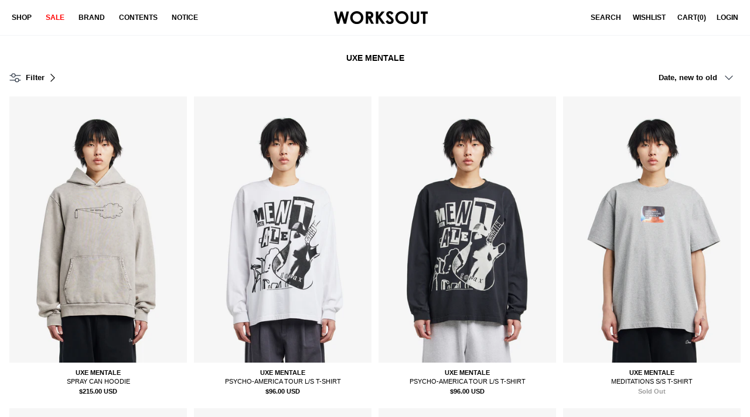

--- FILE ---
content_type: text/html; charset=utf-8
request_url: https://www.google.com/recaptcha/enterprise/anchor?ar=1&k=6LefWbciAAAAAF2myHLXLciDV8zL35Pd4hcKGBtz&co=aHR0cHM6Ly93b3Jrc291dC5jb206NDQz&hl=en&v=PoyoqOPhxBO7pBk68S4YbpHZ&size=invisible&anchor-ms=20000&execute-ms=30000&cb=xkitjyhoyuwj
body_size: 48902
content:
<!DOCTYPE HTML><html dir="ltr" lang="en"><head><meta http-equiv="Content-Type" content="text/html; charset=UTF-8">
<meta http-equiv="X-UA-Compatible" content="IE=edge">
<title>reCAPTCHA</title>
<style type="text/css">
/* cyrillic-ext */
@font-face {
  font-family: 'Roboto';
  font-style: normal;
  font-weight: 400;
  font-stretch: 100%;
  src: url(//fonts.gstatic.com/s/roboto/v48/KFO7CnqEu92Fr1ME7kSn66aGLdTylUAMa3GUBHMdazTgWw.woff2) format('woff2');
  unicode-range: U+0460-052F, U+1C80-1C8A, U+20B4, U+2DE0-2DFF, U+A640-A69F, U+FE2E-FE2F;
}
/* cyrillic */
@font-face {
  font-family: 'Roboto';
  font-style: normal;
  font-weight: 400;
  font-stretch: 100%;
  src: url(//fonts.gstatic.com/s/roboto/v48/KFO7CnqEu92Fr1ME7kSn66aGLdTylUAMa3iUBHMdazTgWw.woff2) format('woff2');
  unicode-range: U+0301, U+0400-045F, U+0490-0491, U+04B0-04B1, U+2116;
}
/* greek-ext */
@font-face {
  font-family: 'Roboto';
  font-style: normal;
  font-weight: 400;
  font-stretch: 100%;
  src: url(//fonts.gstatic.com/s/roboto/v48/KFO7CnqEu92Fr1ME7kSn66aGLdTylUAMa3CUBHMdazTgWw.woff2) format('woff2');
  unicode-range: U+1F00-1FFF;
}
/* greek */
@font-face {
  font-family: 'Roboto';
  font-style: normal;
  font-weight: 400;
  font-stretch: 100%;
  src: url(//fonts.gstatic.com/s/roboto/v48/KFO7CnqEu92Fr1ME7kSn66aGLdTylUAMa3-UBHMdazTgWw.woff2) format('woff2');
  unicode-range: U+0370-0377, U+037A-037F, U+0384-038A, U+038C, U+038E-03A1, U+03A3-03FF;
}
/* math */
@font-face {
  font-family: 'Roboto';
  font-style: normal;
  font-weight: 400;
  font-stretch: 100%;
  src: url(//fonts.gstatic.com/s/roboto/v48/KFO7CnqEu92Fr1ME7kSn66aGLdTylUAMawCUBHMdazTgWw.woff2) format('woff2');
  unicode-range: U+0302-0303, U+0305, U+0307-0308, U+0310, U+0312, U+0315, U+031A, U+0326-0327, U+032C, U+032F-0330, U+0332-0333, U+0338, U+033A, U+0346, U+034D, U+0391-03A1, U+03A3-03A9, U+03B1-03C9, U+03D1, U+03D5-03D6, U+03F0-03F1, U+03F4-03F5, U+2016-2017, U+2034-2038, U+203C, U+2040, U+2043, U+2047, U+2050, U+2057, U+205F, U+2070-2071, U+2074-208E, U+2090-209C, U+20D0-20DC, U+20E1, U+20E5-20EF, U+2100-2112, U+2114-2115, U+2117-2121, U+2123-214F, U+2190, U+2192, U+2194-21AE, U+21B0-21E5, U+21F1-21F2, U+21F4-2211, U+2213-2214, U+2216-22FF, U+2308-230B, U+2310, U+2319, U+231C-2321, U+2336-237A, U+237C, U+2395, U+239B-23B7, U+23D0, U+23DC-23E1, U+2474-2475, U+25AF, U+25B3, U+25B7, U+25BD, U+25C1, U+25CA, U+25CC, U+25FB, U+266D-266F, U+27C0-27FF, U+2900-2AFF, U+2B0E-2B11, U+2B30-2B4C, U+2BFE, U+3030, U+FF5B, U+FF5D, U+1D400-1D7FF, U+1EE00-1EEFF;
}
/* symbols */
@font-face {
  font-family: 'Roboto';
  font-style: normal;
  font-weight: 400;
  font-stretch: 100%;
  src: url(//fonts.gstatic.com/s/roboto/v48/KFO7CnqEu92Fr1ME7kSn66aGLdTylUAMaxKUBHMdazTgWw.woff2) format('woff2');
  unicode-range: U+0001-000C, U+000E-001F, U+007F-009F, U+20DD-20E0, U+20E2-20E4, U+2150-218F, U+2190, U+2192, U+2194-2199, U+21AF, U+21E6-21F0, U+21F3, U+2218-2219, U+2299, U+22C4-22C6, U+2300-243F, U+2440-244A, U+2460-24FF, U+25A0-27BF, U+2800-28FF, U+2921-2922, U+2981, U+29BF, U+29EB, U+2B00-2BFF, U+4DC0-4DFF, U+FFF9-FFFB, U+10140-1018E, U+10190-1019C, U+101A0, U+101D0-101FD, U+102E0-102FB, U+10E60-10E7E, U+1D2C0-1D2D3, U+1D2E0-1D37F, U+1F000-1F0FF, U+1F100-1F1AD, U+1F1E6-1F1FF, U+1F30D-1F30F, U+1F315, U+1F31C, U+1F31E, U+1F320-1F32C, U+1F336, U+1F378, U+1F37D, U+1F382, U+1F393-1F39F, U+1F3A7-1F3A8, U+1F3AC-1F3AF, U+1F3C2, U+1F3C4-1F3C6, U+1F3CA-1F3CE, U+1F3D4-1F3E0, U+1F3ED, U+1F3F1-1F3F3, U+1F3F5-1F3F7, U+1F408, U+1F415, U+1F41F, U+1F426, U+1F43F, U+1F441-1F442, U+1F444, U+1F446-1F449, U+1F44C-1F44E, U+1F453, U+1F46A, U+1F47D, U+1F4A3, U+1F4B0, U+1F4B3, U+1F4B9, U+1F4BB, U+1F4BF, U+1F4C8-1F4CB, U+1F4D6, U+1F4DA, U+1F4DF, U+1F4E3-1F4E6, U+1F4EA-1F4ED, U+1F4F7, U+1F4F9-1F4FB, U+1F4FD-1F4FE, U+1F503, U+1F507-1F50B, U+1F50D, U+1F512-1F513, U+1F53E-1F54A, U+1F54F-1F5FA, U+1F610, U+1F650-1F67F, U+1F687, U+1F68D, U+1F691, U+1F694, U+1F698, U+1F6AD, U+1F6B2, U+1F6B9-1F6BA, U+1F6BC, U+1F6C6-1F6CF, U+1F6D3-1F6D7, U+1F6E0-1F6EA, U+1F6F0-1F6F3, U+1F6F7-1F6FC, U+1F700-1F7FF, U+1F800-1F80B, U+1F810-1F847, U+1F850-1F859, U+1F860-1F887, U+1F890-1F8AD, U+1F8B0-1F8BB, U+1F8C0-1F8C1, U+1F900-1F90B, U+1F93B, U+1F946, U+1F984, U+1F996, U+1F9E9, U+1FA00-1FA6F, U+1FA70-1FA7C, U+1FA80-1FA89, U+1FA8F-1FAC6, U+1FACE-1FADC, U+1FADF-1FAE9, U+1FAF0-1FAF8, U+1FB00-1FBFF;
}
/* vietnamese */
@font-face {
  font-family: 'Roboto';
  font-style: normal;
  font-weight: 400;
  font-stretch: 100%;
  src: url(//fonts.gstatic.com/s/roboto/v48/KFO7CnqEu92Fr1ME7kSn66aGLdTylUAMa3OUBHMdazTgWw.woff2) format('woff2');
  unicode-range: U+0102-0103, U+0110-0111, U+0128-0129, U+0168-0169, U+01A0-01A1, U+01AF-01B0, U+0300-0301, U+0303-0304, U+0308-0309, U+0323, U+0329, U+1EA0-1EF9, U+20AB;
}
/* latin-ext */
@font-face {
  font-family: 'Roboto';
  font-style: normal;
  font-weight: 400;
  font-stretch: 100%;
  src: url(//fonts.gstatic.com/s/roboto/v48/KFO7CnqEu92Fr1ME7kSn66aGLdTylUAMa3KUBHMdazTgWw.woff2) format('woff2');
  unicode-range: U+0100-02BA, U+02BD-02C5, U+02C7-02CC, U+02CE-02D7, U+02DD-02FF, U+0304, U+0308, U+0329, U+1D00-1DBF, U+1E00-1E9F, U+1EF2-1EFF, U+2020, U+20A0-20AB, U+20AD-20C0, U+2113, U+2C60-2C7F, U+A720-A7FF;
}
/* latin */
@font-face {
  font-family: 'Roboto';
  font-style: normal;
  font-weight: 400;
  font-stretch: 100%;
  src: url(//fonts.gstatic.com/s/roboto/v48/KFO7CnqEu92Fr1ME7kSn66aGLdTylUAMa3yUBHMdazQ.woff2) format('woff2');
  unicode-range: U+0000-00FF, U+0131, U+0152-0153, U+02BB-02BC, U+02C6, U+02DA, U+02DC, U+0304, U+0308, U+0329, U+2000-206F, U+20AC, U+2122, U+2191, U+2193, U+2212, U+2215, U+FEFF, U+FFFD;
}
/* cyrillic-ext */
@font-face {
  font-family: 'Roboto';
  font-style: normal;
  font-weight: 500;
  font-stretch: 100%;
  src: url(//fonts.gstatic.com/s/roboto/v48/KFO7CnqEu92Fr1ME7kSn66aGLdTylUAMa3GUBHMdazTgWw.woff2) format('woff2');
  unicode-range: U+0460-052F, U+1C80-1C8A, U+20B4, U+2DE0-2DFF, U+A640-A69F, U+FE2E-FE2F;
}
/* cyrillic */
@font-face {
  font-family: 'Roboto';
  font-style: normal;
  font-weight: 500;
  font-stretch: 100%;
  src: url(//fonts.gstatic.com/s/roboto/v48/KFO7CnqEu92Fr1ME7kSn66aGLdTylUAMa3iUBHMdazTgWw.woff2) format('woff2');
  unicode-range: U+0301, U+0400-045F, U+0490-0491, U+04B0-04B1, U+2116;
}
/* greek-ext */
@font-face {
  font-family: 'Roboto';
  font-style: normal;
  font-weight: 500;
  font-stretch: 100%;
  src: url(//fonts.gstatic.com/s/roboto/v48/KFO7CnqEu92Fr1ME7kSn66aGLdTylUAMa3CUBHMdazTgWw.woff2) format('woff2');
  unicode-range: U+1F00-1FFF;
}
/* greek */
@font-face {
  font-family: 'Roboto';
  font-style: normal;
  font-weight: 500;
  font-stretch: 100%;
  src: url(//fonts.gstatic.com/s/roboto/v48/KFO7CnqEu92Fr1ME7kSn66aGLdTylUAMa3-UBHMdazTgWw.woff2) format('woff2');
  unicode-range: U+0370-0377, U+037A-037F, U+0384-038A, U+038C, U+038E-03A1, U+03A3-03FF;
}
/* math */
@font-face {
  font-family: 'Roboto';
  font-style: normal;
  font-weight: 500;
  font-stretch: 100%;
  src: url(//fonts.gstatic.com/s/roboto/v48/KFO7CnqEu92Fr1ME7kSn66aGLdTylUAMawCUBHMdazTgWw.woff2) format('woff2');
  unicode-range: U+0302-0303, U+0305, U+0307-0308, U+0310, U+0312, U+0315, U+031A, U+0326-0327, U+032C, U+032F-0330, U+0332-0333, U+0338, U+033A, U+0346, U+034D, U+0391-03A1, U+03A3-03A9, U+03B1-03C9, U+03D1, U+03D5-03D6, U+03F0-03F1, U+03F4-03F5, U+2016-2017, U+2034-2038, U+203C, U+2040, U+2043, U+2047, U+2050, U+2057, U+205F, U+2070-2071, U+2074-208E, U+2090-209C, U+20D0-20DC, U+20E1, U+20E5-20EF, U+2100-2112, U+2114-2115, U+2117-2121, U+2123-214F, U+2190, U+2192, U+2194-21AE, U+21B0-21E5, U+21F1-21F2, U+21F4-2211, U+2213-2214, U+2216-22FF, U+2308-230B, U+2310, U+2319, U+231C-2321, U+2336-237A, U+237C, U+2395, U+239B-23B7, U+23D0, U+23DC-23E1, U+2474-2475, U+25AF, U+25B3, U+25B7, U+25BD, U+25C1, U+25CA, U+25CC, U+25FB, U+266D-266F, U+27C0-27FF, U+2900-2AFF, U+2B0E-2B11, U+2B30-2B4C, U+2BFE, U+3030, U+FF5B, U+FF5D, U+1D400-1D7FF, U+1EE00-1EEFF;
}
/* symbols */
@font-face {
  font-family: 'Roboto';
  font-style: normal;
  font-weight: 500;
  font-stretch: 100%;
  src: url(//fonts.gstatic.com/s/roboto/v48/KFO7CnqEu92Fr1ME7kSn66aGLdTylUAMaxKUBHMdazTgWw.woff2) format('woff2');
  unicode-range: U+0001-000C, U+000E-001F, U+007F-009F, U+20DD-20E0, U+20E2-20E4, U+2150-218F, U+2190, U+2192, U+2194-2199, U+21AF, U+21E6-21F0, U+21F3, U+2218-2219, U+2299, U+22C4-22C6, U+2300-243F, U+2440-244A, U+2460-24FF, U+25A0-27BF, U+2800-28FF, U+2921-2922, U+2981, U+29BF, U+29EB, U+2B00-2BFF, U+4DC0-4DFF, U+FFF9-FFFB, U+10140-1018E, U+10190-1019C, U+101A0, U+101D0-101FD, U+102E0-102FB, U+10E60-10E7E, U+1D2C0-1D2D3, U+1D2E0-1D37F, U+1F000-1F0FF, U+1F100-1F1AD, U+1F1E6-1F1FF, U+1F30D-1F30F, U+1F315, U+1F31C, U+1F31E, U+1F320-1F32C, U+1F336, U+1F378, U+1F37D, U+1F382, U+1F393-1F39F, U+1F3A7-1F3A8, U+1F3AC-1F3AF, U+1F3C2, U+1F3C4-1F3C6, U+1F3CA-1F3CE, U+1F3D4-1F3E0, U+1F3ED, U+1F3F1-1F3F3, U+1F3F5-1F3F7, U+1F408, U+1F415, U+1F41F, U+1F426, U+1F43F, U+1F441-1F442, U+1F444, U+1F446-1F449, U+1F44C-1F44E, U+1F453, U+1F46A, U+1F47D, U+1F4A3, U+1F4B0, U+1F4B3, U+1F4B9, U+1F4BB, U+1F4BF, U+1F4C8-1F4CB, U+1F4D6, U+1F4DA, U+1F4DF, U+1F4E3-1F4E6, U+1F4EA-1F4ED, U+1F4F7, U+1F4F9-1F4FB, U+1F4FD-1F4FE, U+1F503, U+1F507-1F50B, U+1F50D, U+1F512-1F513, U+1F53E-1F54A, U+1F54F-1F5FA, U+1F610, U+1F650-1F67F, U+1F687, U+1F68D, U+1F691, U+1F694, U+1F698, U+1F6AD, U+1F6B2, U+1F6B9-1F6BA, U+1F6BC, U+1F6C6-1F6CF, U+1F6D3-1F6D7, U+1F6E0-1F6EA, U+1F6F0-1F6F3, U+1F6F7-1F6FC, U+1F700-1F7FF, U+1F800-1F80B, U+1F810-1F847, U+1F850-1F859, U+1F860-1F887, U+1F890-1F8AD, U+1F8B0-1F8BB, U+1F8C0-1F8C1, U+1F900-1F90B, U+1F93B, U+1F946, U+1F984, U+1F996, U+1F9E9, U+1FA00-1FA6F, U+1FA70-1FA7C, U+1FA80-1FA89, U+1FA8F-1FAC6, U+1FACE-1FADC, U+1FADF-1FAE9, U+1FAF0-1FAF8, U+1FB00-1FBFF;
}
/* vietnamese */
@font-face {
  font-family: 'Roboto';
  font-style: normal;
  font-weight: 500;
  font-stretch: 100%;
  src: url(//fonts.gstatic.com/s/roboto/v48/KFO7CnqEu92Fr1ME7kSn66aGLdTylUAMa3OUBHMdazTgWw.woff2) format('woff2');
  unicode-range: U+0102-0103, U+0110-0111, U+0128-0129, U+0168-0169, U+01A0-01A1, U+01AF-01B0, U+0300-0301, U+0303-0304, U+0308-0309, U+0323, U+0329, U+1EA0-1EF9, U+20AB;
}
/* latin-ext */
@font-face {
  font-family: 'Roboto';
  font-style: normal;
  font-weight: 500;
  font-stretch: 100%;
  src: url(//fonts.gstatic.com/s/roboto/v48/KFO7CnqEu92Fr1ME7kSn66aGLdTylUAMa3KUBHMdazTgWw.woff2) format('woff2');
  unicode-range: U+0100-02BA, U+02BD-02C5, U+02C7-02CC, U+02CE-02D7, U+02DD-02FF, U+0304, U+0308, U+0329, U+1D00-1DBF, U+1E00-1E9F, U+1EF2-1EFF, U+2020, U+20A0-20AB, U+20AD-20C0, U+2113, U+2C60-2C7F, U+A720-A7FF;
}
/* latin */
@font-face {
  font-family: 'Roboto';
  font-style: normal;
  font-weight: 500;
  font-stretch: 100%;
  src: url(//fonts.gstatic.com/s/roboto/v48/KFO7CnqEu92Fr1ME7kSn66aGLdTylUAMa3yUBHMdazQ.woff2) format('woff2');
  unicode-range: U+0000-00FF, U+0131, U+0152-0153, U+02BB-02BC, U+02C6, U+02DA, U+02DC, U+0304, U+0308, U+0329, U+2000-206F, U+20AC, U+2122, U+2191, U+2193, U+2212, U+2215, U+FEFF, U+FFFD;
}
/* cyrillic-ext */
@font-face {
  font-family: 'Roboto';
  font-style: normal;
  font-weight: 900;
  font-stretch: 100%;
  src: url(//fonts.gstatic.com/s/roboto/v48/KFO7CnqEu92Fr1ME7kSn66aGLdTylUAMa3GUBHMdazTgWw.woff2) format('woff2');
  unicode-range: U+0460-052F, U+1C80-1C8A, U+20B4, U+2DE0-2DFF, U+A640-A69F, U+FE2E-FE2F;
}
/* cyrillic */
@font-face {
  font-family: 'Roboto';
  font-style: normal;
  font-weight: 900;
  font-stretch: 100%;
  src: url(//fonts.gstatic.com/s/roboto/v48/KFO7CnqEu92Fr1ME7kSn66aGLdTylUAMa3iUBHMdazTgWw.woff2) format('woff2');
  unicode-range: U+0301, U+0400-045F, U+0490-0491, U+04B0-04B1, U+2116;
}
/* greek-ext */
@font-face {
  font-family: 'Roboto';
  font-style: normal;
  font-weight: 900;
  font-stretch: 100%;
  src: url(//fonts.gstatic.com/s/roboto/v48/KFO7CnqEu92Fr1ME7kSn66aGLdTylUAMa3CUBHMdazTgWw.woff2) format('woff2');
  unicode-range: U+1F00-1FFF;
}
/* greek */
@font-face {
  font-family: 'Roboto';
  font-style: normal;
  font-weight: 900;
  font-stretch: 100%;
  src: url(//fonts.gstatic.com/s/roboto/v48/KFO7CnqEu92Fr1ME7kSn66aGLdTylUAMa3-UBHMdazTgWw.woff2) format('woff2');
  unicode-range: U+0370-0377, U+037A-037F, U+0384-038A, U+038C, U+038E-03A1, U+03A3-03FF;
}
/* math */
@font-face {
  font-family: 'Roboto';
  font-style: normal;
  font-weight: 900;
  font-stretch: 100%;
  src: url(//fonts.gstatic.com/s/roboto/v48/KFO7CnqEu92Fr1ME7kSn66aGLdTylUAMawCUBHMdazTgWw.woff2) format('woff2');
  unicode-range: U+0302-0303, U+0305, U+0307-0308, U+0310, U+0312, U+0315, U+031A, U+0326-0327, U+032C, U+032F-0330, U+0332-0333, U+0338, U+033A, U+0346, U+034D, U+0391-03A1, U+03A3-03A9, U+03B1-03C9, U+03D1, U+03D5-03D6, U+03F0-03F1, U+03F4-03F5, U+2016-2017, U+2034-2038, U+203C, U+2040, U+2043, U+2047, U+2050, U+2057, U+205F, U+2070-2071, U+2074-208E, U+2090-209C, U+20D0-20DC, U+20E1, U+20E5-20EF, U+2100-2112, U+2114-2115, U+2117-2121, U+2123-214F, U+2190, U+2192, U+2194-21AE, U+21B0-21E5, U+21F1-21F2, U+21F4-2211, U+2213-2214, U+2216-22FF, U+2308-230B, U+2310, U+2319, U+231C-2321, U+2336-237A, U+237C, U+2395, U+239B-23B7, U+23D0, U+23DC-23E1, U+2474-2475, U+25AF, U+25B3, U+25B7, U+25BD, U+25C1, U+25CA, U+25CC, U+25FB, U+266D-266F, U+27C0-27FF, U+2900-2AFF, U+2B0E-2B11, U+2B30-2B4C, U+2BFE, U+3030, U+FF5B, U+FF5D, U+1D400-1D7FF, U+1EE00-1EEFF;
}
/* symbols */
@font-face {
  font-family: 'Roboto';
  font-style: normal;
  font-weight: 900;
  font-stretch: 100%;
  src: url(//fonts.gstatic.com/s/roboto/v48/KFO7CnqEu92Fr1ME7kSn66aGLdTylUAMaxKUBHMdazTgWw.woff2) format('woff2');
  unicode-range: U+0001-000C, U+000E-001F, U+007F-009F, U+20DD-20E0, U+20E2-20E4, U+2150-218F, U+2190, U+2192, U+2194-2199, U+21AF, U+21E6-21F0, U+21F3, U+2218-2219, U+2299, U+22C4-22C6, U+2300-243F, U+2440-244A, U+2460-24FF, U+25A0-27BF, U+2800-28FF, U+2921-2922, U+2981, U+29BF, U+29EB, U+2B00-2BFF, U+4DC0-4DFF, U+FFF9-FFFB, U+10140-1018E, U+10190-1019C, U+101A0, U+101D0-101FD, U+102E0-102FB, U+10E60-10E7E, U+1D2C0-1D2D3, U+1D2E0-1D37F, U+1F000-1F0FF, U+1F100-1F1AD, U+1F1E6-1F1FF, U+1F30D-1F30F, U+1F315, U+1F31C, U+1F31E, U+1F320-1F32C, U+1F336, U+1F378, U+1F37D, U+1F382, U+1F393-1F39F, U+1F3A7-1F3A8, U+1F3AC-1F3AF, U+1F3C2, U+1F3C4-1F3C6, U+1F3CA-1F3CE, U+1F3D4-1F3E0, U+1F3ED, U+1F3F1-1F3F3, U+1F3F5-1F3F7, U+1F408, U+1F415, U+1F41F, U+1F426, U+1F43F, U+1F441-1F442, U+1F444, U+1F446-1F449, U+1F44C-1F44E, U+1F453, U+1F46A, U+1F47D, U+1F4A3, U+1F4B0, U+1F4B3, U+1F4B9, U+1F4BB, U+1F4BF, U+1F4C8-1F4CB, U+1F4D6, U+1F4DA, U+1F4DF, U+1F4E3-1F4E6, U+1F4EA-1F4ED, U+1F4F7, U+1F4F9-1F4FB, U+1F4FD-1F4FE, U+1F503, U+1F507-1F50B, U+1F50D, U+1F512-1F513, U+1F53E-1F54A, U+1F54F-1F5FA, U+1F610, U+1F650-1F67F, U+1F687, U+1F68D, U+1F691, U+1F694, U+1F698, U+1F6AD, U+1F6B2, U+1F6B9-1F6BA, U+1F6BC, U+1F6C6-1F6CF, U+1F6D3-1F6D7, U+1F6E0-1F6EA, U+1F6F0-1F6F3, U+1F6F7-1F6FC, U+1F700-1F7FF, U+1F800-1F80B, U+1F810-1F847, U+1F850-1F859, U+1F860-1F887, U+1F890-1F8AD, U+1F8B0-1F8BB, U+1F8C0-1F8C1, U+1F900-1F90B, U+1F93B, U+1F946, U+1F984, U+1F996, U+1F9E9, U+1FA00-1FA6F, U+1FA70-1FA7C, U+1FA80-1FA89, U+1FA8F-1FAC6, U+1FACE-1FADC, U+1FADF-1FAE9, U+1FAF0-1FAF8, U+1FB00-1FBFF;
}
/* vietnamese */
@font-face {
  font-family: 'Roboto';
  font-style: normal;
  font-weight: 900;
  font-stretch: 100%;
  src: url(//fonts.gstatic.com/s/roboto/v48/KFO7CnqEu92Fr1ME7kSn66aGLdTylUAMa3OUBHMdazTgWw.woff2) format('woff2');
  unicode-range: U+0102-0103, U+0110-0111, U+0128-0129, U+0168-0169, U+01A0-01A1, U+01AF-01B0, U+0300-0301, U+0303-0304, U+0308-0309, U+0323, U+0329, U+1EA0-1EF9, U+20AB;
}
/* latin-ext */
@font-face {
  font-family: 'Roboto';
  font-style: normal;
  font-weight: 900;
  font-stretch: 100%;
  src: url(//fonts.gstatic.com/s/roboto/v48/KFO7CnqEu92Fr1ME7kSn66aGLdTylUAMa3KUBHMdazTgWw.woff2) format('woff2');
  unicode-range: U+0100-02BA, U+02BD-02C5, U+02C7-02CC, U+02CE-02D7, U+02DD-02FF, U+0304, U+0308, U+0329, U+1D00-1DBF, U+1E00-1E9F, U+1EF2-1EFF, U+2020, U+20A0-20AB, U+20AD-20C0, U+2113, U+2C60-2C7F, U+A720-A7FF;
}
/* latin */
@font-face {
  font-family: 'Roboto';
  font-style: normal;
  font-weight: 900;
  font-stretch: 100%;
  src: url(//fonts.gstatic.com/s/roboto/v48/KFO7CnqEu92Fr1ME7kSn66aGLdTylUAMa3yUBHMdazQ.woff2) format('woff2');
  unicode-range: U+0000-00FF, U+0131, U+0152-0153, U+02BB-02BC, U+02C6, U+02DA, U+02DC, U+0304, U+0308, U+0329, U+2000-206F, U+20AC, U+2122, U+2191, U+2193, U+2212, U+2215, U+FEFF, U+FFFD;
}

</style>
<link rel="stylesheet" type="text/css" href="https://www.gstatic.com/recaptcha/releases/PoyoqOPhxBO7pBk68S4YbpHZ/styles__ltr.css">
<script nonce="9JiBodIGg-_OLLrOLqS64A" type="text/javascript">window['__recaptcha_api'] = 'https://www.google.com/recaptcha/enterprise/';</script>
<script type="text/javascript" src="https://www.gstatic.com/recaptcha/releases/PoyoqOPhxBO7pBk68S4YbpHZ/recaptcha__en.js" nonce="9JiBodIGg-_OLLrOLqS64A">
      
    </script></head>
<body><div id="rc-anchor-alert" class="rc-anchor-alert"></div>
<input type="hidden" id="recaptcha-token" value="[base64]">
<script type="text/javascript" nonce="9JiBodIGg-_OLLrOLqS64A">
      recaptcha.anchor.Main.init("[\x22ainput\x22,[\x22bgdata\x22,\x22\x22,\[base64]/[base64]/[base64]/ZyhXLGgpOnEoW04sMjEsbF0sVywwKSxoKSxmYWxzZSxmYWxzZSl9Y2F0Y2goayl7RygzNTgsVyk/[base64]/[base64]/[base64]/[base64]/[base64]/[base64]/[base64]/bmV3IEJbT10oRFswXSk6dz09Mj9uZXcgQltPXShEWzBdLERbMV0pOnc9PTM/bmV3IEJbT10oRFswXSxEWzFdLERbMl0pOnc9PTQ/[base64]/[base64]/[base64]/[base64]/[base64]\\u003d\x22,\[base64]\\u003d\x22,\x22wooAbMKdYcKzMTDDn1bDmsKvNMOWa8O6b8KAUnF3w5A2wosqw6JFcsOFw6fCqU3DpsODw4PCn8Kaw4rCi8KMw5jCjMOgw7/[base64]/DgMKGw6/DpsKgwpfClD/CnBrCkVl/MG3DnyvClCvCosOlIcKKR1IvIUvChMOYDGPDtsOuw47DksOlDTQ1wqfDhTbDl8K8w75Xw5oqBsKiEMKkYMK4BTfDknPCvMOqNH5hw7d5wp9kwoXDql85fkcTDcOrw6F5XjHCjcKWYMKmF8Kew5Bfw6PDvz3CmknCqQ/DgMKFGsKGGXpAMixKRsKPCMOwLsOXJ2Qvw5/Ctn/DlsOWQsKFwqrCkcOzwrpTWsK8wo3CnzbCtMKBwp3CixV7wqZOw6jCrsKYw6DCim3DpA84wrvCrMK6w4IMwpfDmy0ewpnCv2xJBcOVLMOnw7FUw6lmw7PCosOKEDZmw6xfw5bCmX7DkG/DkVHDk0U+w5lyTsKmQW/DvyACdXYaWcKEwqTCsg5lw6XDsMO7w5zDhktHNX00w7zDok3DtUUvOi5fTsKnwpYEesOOw6TDhAsoJsOQwrvCoMKIc8OfOMOzwphKY8OsHRgRcsOyw7XCpcKxwrFrw5crX37CsRzDv8KAw6PDrcOhIyx7YWoKE1XDjWvCpi/[base64]/DoSrCrcK/W2FMwoTCgCzCoE7CtDB9PMKUSMONHV7Dt8K3wqzDusKqdCbCgWUWBcOVG8OEwrBiw7zCpsOMLMKzw4nCqTPCsiTCrnEBXcKwSyMXw7/[base64]/[base64]/CjgdRwrAcwrd1w5LDkCQHTcK/[base64]/TSnDkkkNwr/ChwzCsk/Dpx4fwqHDuDDDpRt/[base64]/CusKoPFDDnUDDmsOzwpbCisKTGcOPw63Dk1tJfj88BcOuXxQhTMOcGcOkKWh1woXDssOKYsKUAEc/woDCg3wOwoQ8F8KxwobCrnQvw6R5P8Kvw7XDusONw5zCkcKyF8KHTx4QDzXDoMOqw6cUwrE3T1Nxw5XDpGXCg8KVw5/CtMOxwpfCh8OQwrIzV8KcQF/[base64]/CjCEewrAUOWLCt8O/wrDCjB7CrBbDpRcvw5TDn8KXw5w3w5h0Q2HCh8Kdw5/DusOSYsKXIcO1wo5rw5YeTijDp8KvwqjCpRg/fnDCncOGXcKGw6t9wpnCi3ZJKsOsNMKZcm3CsxExLD/CuQ7DucKtw4YWcsKsB8O+w4lGCMKaf8OZw6PClVfCvsO2wq4JcsOvRxUOIMO1w4vCksONw7TCoXF4w6RdwpPCoXoiZykuw6/CkH/DgBUJNyEmCUohw4bDvUV2LSMJK8KIwrh/[base64]/Gyxrw7/DpjLCuMOfHcKQw4kZwqE/wogAVcOkGsKiw4zDkcKdOiszw7jDscKLw6Q0S8Ogw7nCu13CgcKIw4Y9wpHDoMKMwqnDpsKpw5XChsKdw7F7w6rDkMOKaF8cQcOiwrjDjcO0w6YIPjASwqRlcVzCmyzDgMKJw7fChcKVecKdSzXDon0LwoQFwrYDw5jClWrCtcOMfQ/CulrDhsKUw6zDrDrDthjCo8KywrkZPQbDqjApw7J0wqxxw6VSd8OIEzwJw7nCuMKswr7CtTLCjVvCuHvDjz3Co15TBMO7H1MRAsKswqXCkitgw7bDuQ7CsMKtdcKwJwXCisKuw6rChg3DsTQYw7PCrgUPbUlgwqBQTsKtGcK/w7PCl2DCnkjDr8KTU8KZOARSRUIJw6TDusK+w6/Co2MaRQjDphMmE8Kaax91WgbDhlrDsQwnwoQdw5cPSMKxwohrw7AkwpFdbcObdV8wPiHCiVbCsBc9QSwXTh3Dg8Kew6EtworDq8Oww5EhwpfCk8OKbwFDw7/CsgrDty83V8OxIcKCw4HCrMOTwo7Dr8OCCVnDlcO8Ym7CvANAeUZlwq1pwqgyw63CmcKOwp3CpsOLwqFfXC7DnXkKw6PCisKLcx5kw7cGwqBzw5jCvMKww4bDi8O3fQxBwosxwoUTOgTCq8KLwrUOwrpnw6w/NAfCs8KsBHc3VDrCtsKYIsODwo3Di8KfVsKyw5M7FsKTwr8ewpPCvsKvcE1swqcxw7F5wr1Qw4/DuMKDFcKSwol7ZyjCnWMPw7QRLgYqwpBww57DlMOGw6XDl8K4w6dUw4NBKALDvcKUwqTDnlrCtsOFasKCw53Ck8KIfcK3HMK3S3XDrMOse2jDhcOyGcO1MDzCicO5aMOew41OX8KCw6LCmHJxw6sLYSpBwr/[base64]/[base64]/DtwLCtcKZwq4jwpLDvSfDoTttw7ZCQMKhw5LCqkzDtMKCwprDtcO/w5c0D8KEwqccFsO/[base64]/DmgbDgBHDoSMJaMKEwptQGTvCnsO6wp3CnCjCksObw47Dl19QDyfDmBfDg8KpwrMrw67CrmtkwovDpU0/[base64]/DkcOjwprDq8OvP8K0w7vDq8KFw713McKwK8Ohw7cmwodxw419wo1+wo/Cs8Kpw5/DjBhjRsKuLsKYw4JKwq/DvMK/w5ArQSBaw7nDuUdxBSjCqU0/O8Kkw4s+wrHChzhTwoPDuDTDncOWwqzCvMO6w4vCkcOuw5dZQ8KhAibCqMOIK8KpUMKqwocqw6nDs1smwo3Dr3t3w4DDji5KfQzCi2jCrcKBw7/CssOew7N7OQl+w67CisK9ScKIw6Jsw6TDrMKyw6TCrsK0FMO3wr3CkkMYwopaeFMXw5wAY8OHUQBbwqcrwo/[base64]/DuMKXwrjCnGTDucOAw4oWA3EHwq4dw4UHWRjDkcOAw7sBwrRIIj3CtsKVW8KBNX4NwokIaxLCk8KQwqbCvsOBXX7CmATCpMKufcKHOcOxw7HCg8KRI3R2wr/CusK3MsKcOhPDoGXCmcO3w4cJKU/DmBrCsMOQw7XDnkYPMsOLwpIkw7d2wqMNeAtGLRAew5nCrhgNFcKOwq0ewqBYwo/DpcOYw4/CpV4XwrQpwpobQXZpw6NywrcHw6bDhh8Xw53CiMOjw7hyV8OWRcKowqJPwpvCqz7DkMO+w4TDiMKbwoggZ8O9w4YDf8Oawq/DlsKBwpRcM8KywqxrwqjCjC3Co8K/wo9BBMKgdHhmw4bDnsKDDMO9TkJuW8O2w6IYT8KEX8OWw7AKCGENY8O/QcKRwpRNBsOHUcOCw5htw7bDoD7DncODw7fCr3DDscOhFmDDvsK/FcKIEcO6w5DDh11ZAsKMwrfDqsKrPsOqwpArw5zCphg5w408bsKgwrrCkcOxRcO/Q2XChz0vdz9NRCnCnT/[base64]/ChUAiw5VCwo3Cv23Dl8OUwqMiwr4wJg7Dl23Cu8Kfw7cyw7zCssKEw6TCpcK5EwsCw4nCmwRrLDPCp8K0E8OkHMKswrpTY8KhJMKJwqkFN1NPGQF5w5zCtn7CoiYFDMOmbmjDiMKLFGvCrsKnP8Kww4xkMV7ChRNCbTnDgEthwotyw4bDvmYWw5IZJMK/[base64]/CrTNow4zDvsOPDDtawoPCtsOJDcKgwpAKTmxGwoIqwpDDhCgmwo3Dn3B6fizCqA/CjyTCnMKQGsONw4Q+fwLDlhbCrQzDmwbDr1AQwpJnwpgXw7fCgCjDtSnCl8O3PETCiDHCqsKtKcKRZR1UNj3DjlkLw5bCm8O+w6PDjcK/[base64]/CocKQR8KbGsOOHMOCwqENwrfDrUBsw5klYMKnw4XCgcODXjAQw7bDm8O7fMKYXnoZwrwxUcKbwpIvC8KPHcOVwrhLw6XCq1wzCMKdAcKPKmvDi8KLW8O4wqTCjgMRFlNLHmAGLBIUw4rDryU7QsOVw4/DmcOmw5bDtMOwS8OUwp7Do8OOw7/Dq0hOKMOkUSrDoMO9w7c+w6rDg8OWHsOYOj7CmSLDhVlhwr7CmsKbw7FLL3YdPcOGFH/CucOmwr7DnXppWsOxTyLCgClLw7vCnMK3bxvDvG9aw4rCshbClDdPeU/CkzEmGBpSbcKLw6XCgDjDlMKNXGcHwrt8wqfCuEkZJ8KDOCfDpSsYw4vCnHwyesOjwoPCsSNxcBHDscKyejUFXinCoUJ6wqFTwpYaJ0RKw4o8OsOOUcK7IQw6MllZw6LDtMKxRULDpSMiaxHCuV9EQMKgLcK7w7F3Q3hqw5Ylw6fCrTnCjsKbwr9hc0HDosKTDG/CiAY4w7ddPgdqJApcwqDDhcO8w6PCosKwwrnDuQTClwFoG8O5w4BYEMKfIR/CsGVrwqbCtcKRwpzDv8ONw7LDlgzCkgLDtMOAwrYqwqzCuMOycWoOQMKPw5zDhlDDmD/CmDzCu8KvezgaH08idE5Iw5JXw4BzwonCjsK0woVPw7jDkXrCp1LDnxcwDcKaEj5hWMOSGsK5w5fDm8KfU1VAw5fDt8KVwphVw4fCtsKUZU3Co8KgQALCn0Jkwr1WX8KDVmB6w5QYwqEawojDuw/ClShDwr/DusOtw4kVUMO4wrvChcK6wp7DggTCtSdQQB7Dv8OmfjQtwrpHwrFXw73DuxFOOMKSUWUfZFbCm8KKwqrCr11Owok0EGAmJAA/woYPCCFlw5R0w5pJYCJHw6jDhcOmw7rDm8KCwqFDS8O3w6HCncOEFQHDuwTDmsOkR8KXSsOxw6rClsKDfhAAdArCrgkCLMOeKsKaT0d/YngRwrctwq7CiMKgUzsxCcKDw7vDrcOsE8OQwrLDqsK2HGPDqEllw4gVMk9tw4VpwqbDi8KgA8KWVCA3R8Kywrw6RXJ5W2jDj8Olw4Myw4bDiSDDoysFN1dCwoMCwozCscO+wqEdwrLCqAjCgMOPNcKhw5bDtMOrGjfDkgHDvsOIw6oycCMSw4w9woJew4/[base64]/CjsO4wrNtw53DqE/[base64]/[base64]/VsKewqLCqsOsLj0AcsOCw7nDsGgZW8Khw77Cr2zDtcOnw6BTUVN+wpfDm1nCicOLw54GwoTDoMK9wo7DqxhlfnLCosKqdcKhw5zCt8KJwp0aw6jCr8KuHXzDsMKHWCDDhMKLLyDDsl/Cm8OwJy3CvjjDhMKFw6ZAOcO1ZsKsKcKkIRzDucKQb8OvBcOTa8KSwp/DqMO6czt/w4vCkcOvFW7CkMOeB8KKPMOywo5Iwq5NU8Kgw6bDhcOvZsO1MwvCuHrCucOLwpMkwoIYw7l/w53CunDDiXHDhxvCjTHDpMO9esOTw6PCiMO3wq3DlsO9wq3DlkIIAMOKW03Dly42w6DCsk9Kw6dMYGbCm0zCjVHDvcOCf8KeOsO+X8O2SRxBJl0vwrJVPMK2w4nChnIJw7sYw5LDsMKyfsKZw7IKw6nDkTjDhWE7Jl3Dl0/CmCAaw5Jnw6YLe2vCmMOlw5XCpMKaw68hw4fDvcO2w4pqwrUOZ8KgLsK4PcK7d8OWw43CisOXw7PDq8KMIlwbES46wpLDncKsL1zCphNWEcOqZsOywqPCoMKfOcOPVcOqwqrDs8Oyw5zDicOhLXlZw5xxw64tMMOGWMK/TMO3wp9mEcKwBGzCqVLDnMO9wqIpXRrCimbDrcK+TsOySMK+PsO9w6NXRMOwNik5RTTDsW/DlsKHw6N6MgXDhjgtCyIgb0xDN8K/w7nCucO/ZsK0QEpuTEzDsMOlNsOoLMKcw6RaY8OLw7R6RMKgw4dqK1lSMFQuKVF+acKiFnnCkRzCpFA4wr9Uwr3ChsKsM1AywodPdcKVw7nChsK2w47DkcO6wrPDlMKoGMOrwp1rw4HCsBbCmMKHT8O8AsO8WAvChE1Hw7lPR8Oawr/DtRdwwqsCHcKTDx3DoMO0w4NIwqnCtGAfw6LCuV55w5vDrD8Owpwiw6l4BlTCjcOnAMOWw441wp7ClMKiw73CpEbDgMK2N8KOw67Di8KTdcO2wrDDs1/[base64]/wrh2wqPDrcKqw6g2w5kcwrnCmSjDk8OffmTCgwLCkXURwpbDvcKWw4I+U8KFw53DmkZ4w4jDpcKQw4QywobDt1xqNcOLRCjDj8KEBsO+w5QDw64vNULDp8KBAz3ClG9Rw7ANQ8Oywq/Doi3Cl8KlwqtVw6LCrzcXwoQrw5/Dsg3ChHLDj8Krw63CiQHDq8K1wqHCiMONwowxwrHDrUlpak0MwolOY8K+TsKSHsOswpJQfi7ClX3DmivDmcKNJE3DhcKGwqDCjwE/w6fDtcOINzHCvF5GXsKSSC/Dm2wsJHxhB8OZO30FTGvDs2nDpBTDucKNw6TCqsOIPcOnaijCq8KqOVANJ8OEwopJE0bDlUBtUcK6w7nCksK5VsOvwo/Cs2DDlMONw6AewqvDhTfDpcObw6FuwpAvwq7Dq8K9TMKOw6d3w7bDtQ3DnlhYwpfCgQPClDjCvMOUDsOrMsOxLUhfwosUwqwTwpLDlS9PdAspwoZOBMK0Bk4JwqHCp04dHQ/CnsOFQcOQwp9mw5jChsOhdcOyw4LDncOJfinDs8OUY8Omw5vDs2lqwr0Sw5HDssKdSFMvwqfCsiBKw7XDrUrCnU4MZFPCrsKjw57CsQtTw7bCicKxJhp1w4rDr3Eww7bCmgg2w5XCqsOTW8K1w7URwospUcKoHDHDicO/SsOManHDpGF3UndROA3DnnZKQkbCtcOmJWoTw6BdwoE3CX0iPMOQw6nChHPCosKiUx7CgcO1DVsTw4htwrJwQMKGVMO+wqsHwr3CnMOLw6Mrw7ZnwoozFQLDrCzCuMKMIlx2w7rDsD3CgcKZw41LL8OKw6/[base64]/[base64]/CgcO0wq7Dk8K2RsO1w78rDW9YAHTCgH/DpzVdw6zCucO/U1llT8OEwrHDox3DowVEwonDiEtVS8KbP3fCggjCnMKfCcO6fDDDn8ODbsKFI8KJw6jDpCoNWV/DuCc0wrFdwoHDhsKie8KQLsK5CsOWw6vDt8Ofwpt7w6o7wq/DpWnDjyUXYHpiw4USwofCmh1kDFswWH1FwqoocUxSEMOCwrzCgiPCiV4FD8OAw7V7w4ABwp7DqsOwwogjJHLDosKzIn7CqGwzwq5rwqjCvcKGfMKUw6ZrwobCikROCcOiw4bDvkLDgBrDpMKEw6RNwq9McVBdwobDgcKRw5XCkzFFw7/DnsKTwqlkXmprwqrDgy3Cvj5ww4TDlR7DlAVfw4TDiwzCjmZRw5bChi7DkcOUCcO9VMKWw7bDt13CmMOTJMOIdm1NwrjDnzfCn8KWwpjDs8KvRMOLwqTDj3UdF8K3wpfDpsKsDsOkw5jDvcKYFMOKwr8nw55DfR4hccOpQsKJwqd9wqM6wr5mElhLOT/[base64]/[base64]/CrMKuaV0NJjbCscO3Lj5aYmdRw4MAwr3DsRfDjcKcLMKjYFfDk8OAKSPDj8K3XBJ3w7nDogHDjsOkwpPDp8KCwoQdw4zDpcOpKR/Ds17Dv1ggwrxpwq3ChicTw5bCjALDiSwCw63CixZda8KIw4jCkgvDnzBkwpw6w5jCmMK/w7R+CVpcL8OmAsKKJcO0wrUDw5DCqcKyw5EcUgAfCMKoBBUCEFUawqXDuGfCmQJNSz42w5/[base64]/DtMOHS8Kow4PClcKsHMKhw6/ClDtKwqUNOsKQw5IPwqpQwovCpMKeAcKrwr9yw4oFQyDDqcO2wp3DlkYAwo3DgMKaEcONw5UNwqzDsknDnsOuw7HCmcKdEjzDiwfDmMOhw5QlwqjDu8O+wr9gw54qLnnDowPCuG/[base64]/Gi3Cg8Oyw4XCv0jCrsKIacOBwqIhwqQmSsOxwot7worCvcKrHMKzw498wrdXUcKGMMO1wq01JsKbOcOfw45Pwr8HZSp8fnImM8KgwrLDkzDCh1cSL13Dm8KvwprClcOtwp3Du8KuKTpjw6EHHcKaJnfDgcK5w68dw5nCkcOLJcOjwq/[base64]/DkgswwpArw53Ck8K+RxPDusO1H0TDgsOVbsKiRBvCvCxJw7FVwprCjD4GF8O3LD8fwp8lSMK6wpPDgG3Crl/DrgLClcOMwpvDr8K8QcKfV2MCw7hqU1AhbsOLfFnCjsOeEcKhw6gyBA/DvxQJYQ/DtcKiw6kQSsK8bQFXw6kmwrsPwrdkw5rCnmrDv8KMFgoiQ8OcYMO8X8KWOG1Lwq3Dt3gjw6k7WFfCmcOhwqUdW01Zw6AnwoDCisKzIMKEIg46e03CjsK3V8K/QsKSb2snRUzCu8OgTcKyw5zDmHfDhV1cd2vCrxkSZC4Rw6PDiR3DgwPCsAbDn8OJw4jDj8KxEMKjJcO4wrg3ZE9nIcK9w47CrsKqEcKjLElxN8ORw7Niw5/[base64]/CpSzDqRYdNwTDo3opVcKKdMKmYXbDhcK/wrHChFbCosONw7R/fCtfwoZtw7XCoXBEw5vDuFpPUSXDt8KZChpEw5JfwrdlwpTDnjYlwrXDn8KdK0g1Nhd+w5ECwpLDsygXVsKyeCAsw6/Cl8OOWMOJHFTChcOzJMKBwoTDpMOuEi94UlAMw4TCjxIdwpbChsOuwqfDicOcLX/DpW9NASwbw5HCiMKFWxggwo7DocKWA0QdY8OMEjYAwqQJw7FqQsOhw4pVw6PDj1zCtcKOO8OXLQViHR9xcsO4w7ASVMOcwrsCw44oZEAzw4fDr21LwqXDqFnDncKdE8KewrpIYsKEPsOiW8O/w7fDr3ZlwpHCqsOyw54Gw5nDl8OSwpDCqF3CjsOcw4c0MQTDmcOWeAF5D8KCwpoCw7gyWgFAwpEkwp1JRhXDgjcGeMK9E8OoT8Ktwp4Bw7Iqwp7DhiJUeGvDq2c5wrNWKygOK8OFw4/[base64]/CpsKTw5nDlBPDrmIPQsKwWzlmw5TDi8KTTMOew5x/w6A0woTCk1PDi8OnLcOqUXBIwqBsw78pbCw+wrZswqXChBELwoh9f8OCwoTDrsKnwrtDXMOKRSZOwocVecORw7DDigbDrWgMMQtpwpojwpPDicKWw5LDpcK9w5/Dk8KrVMO6wrLDmHI4O8KqY8KUwpVRwpHDiMOmfkjDq8OUKiXDsMO/SsOAACRFw6fCi13CtnXDkcOkw4XDiMK1LWd7BsOyw6Y6SVVfwqTDqCcxXsKaw5nCuMKnFVLCtQ9gSRvCsQDDvsK+wrjCsRjCucKGw6jCqk3CqzLDsGMIQsOvD3wwB2HDvS9CekEhwq/CtcOYBHM7SwLDscOkwrsGEiQvWRjChMO3wqjDgMKSw7DCryXDvcOJw6LCtVh/wojDhMOXwrbCqcKMSyfDhcKYwoZTw4oVwqHDsMO4w7R0w69XEglBFcOhRCDDrCbCjsOEXcO6acOmw7/DssOZB8Otw7hDA8O1NUPCmCI3w4cVWcOnfMKce1A6wrgKOcKlPG7DjMOXXRTDhcK4NsOPWyjCrFFzPAHCvQLCu3pWc8O3b2lTw6XDvTPCqMOdwo4Kw5lJwq/DnMKJw58DfTXCusKJw7rCkEjDsMKuIMKHw4zDhhnCt2zCjMK0w47DvDBLW8KEKDzCvhfDisKqw6rCoQhlRFrCrDLDl8OrMcOpwr/DmirDv3LCuhg2w6DCi8K5fFTCqQUiSzPDjsOHfMKLBCrDujfDmcObW8KuQsKHw4vDvGV1w5fDhsK7TDAiw5vCoRTCvHEMwppFwp3CpHZgIV/Cvi7Cpl8HbkDDvTfDoG3CrifDugMnMyZ/ckLDtStbM3h8wqBOMMOlB1wtfx7Crn1iw6AITcOIXcOCc05vQcOGwpbCjUpOdsOKScO/VcKRw68Tw4AIwqvCpFdZwrx9wrLCoQTCvsODVWfDrw4Dw4HCmcOew51nw4J7w6p8F8KnwpNlwrbDpX3CkXgkeQFbwp/CocKBTsOWTMOQYMOSw5XCtVzChm3Cp8KhUCgXZGvCpRJuDMOwNjxiL8K/O8KUcEUnFiYEccKfwqUEw78swrjDiMKiHsKawoIWw7TCvk0gw6doacKQwpghe0E7w6ocacOZwqVEEsK3w6bCrcOlwqFcwoQcwoAnWXo2a8OfwpUQQMOdw4TDisOZw5NxfsKJPzkzwpAVRMKxw5HDrA5yw4nCszgOwoE7wpPDt8Omw6HCg8KVw73DoHR/wobCpDwpdybCvMK1woQOKGspKGXCiFzCiXBAw5VJwrzDqiA6wqDDqW7DoFHCgMOhagLDljvDixk1ZUnClcKvTHx8w77DpgnDuRXDvmBqw5fDi8OBwq3DtRpCw4F3Z8OJL8OLw7/CiMO7X8K8QcO4wo3DqcKMBsOlOcOBOMOswobCjsKPw6gkwrbDk3wXw6FmwqU6w6Qiwp7DnB7DiR7DiMKWwoXCkHsdwp/[base64]/[base64]/CocK8w5Qjw77Cm0jCo2TChcKgeD4hS8KRVMKcwpXDt8K3AcOiWxxJOHgLwqTCpDHDn8OLwrbDqMOmdcKqVAzCtwckwqXDv8OGw7TDmMKuKhzCpHUPwoHCkcKpw69Tbh/Cg3F2w4ZGw6bDugQ+Y8ODGxTCqMKcw5lgKD9gQcOOw4xPwoHDlMOewrlkw4LDpS5pwrdhPsOQB8OqwrNWwrXDhcKswrbDjzVCAFDCunppa8KSwqTDrjgoB8OxP8KKwo/CuXRWaA3DqMKBISvDnA0BFMKfw7vDjcKEMFTDoyfDgsKqN8OxXkXDksOAbMOBw4PDpwoWwonCg8OcQsKgWMOOwobCmCJMWTPCjRzCtz9ew4kjw53CmMKECsKNZcK3w4VoN2hNwqjCq8K/wqXCgsOOwocfHzpsAcONFsOMwrx6cg0hwop5w7nDvsOHw5AswoXDlS5/wpjCmRVIw4LDn8OlWkjDncO/wrR1w5PDhyLCplrDn8K2w6VpwrHDlkbDgMOyw44RdMOPUFHDt8Kew4BaDcK3FMKCwoZqw4AnCMOAwrctw70tCgzCgAwXwqtXaSbDgz95IAvCnDjDg1ARwo9fw4/[base64]/CqMORI1pdCQFVw4vDtjnCnMOrw6Ntw5vClsO8w6DCucKRw5ggfiAkwrc5wr1zWRsER8K3MlnCm1NxXMOBwqo1w49UwqPClw3CrcO4HFTDkcKpw6U2wrh3HMOMw7/DoWtyEsKywo1Ec2DChwZpw5nDujPDlsK1XcK6CMOAO8Kbw7Ugwq3CoMOoKsO2woDCrcOVemY5wpQEwo/DhcO5YcOxwqMjwrXCgMKSwqgUeVHCnsKoIsOzUMOeQGB7w5lvbG8VwqTDmMKpwohDW8OiLMOTLsKnwpjDmmvDkxJBw5jCsMOYw5PDrQ3CrEIvw6wIbEjCp3R0bMKHw7B2w7rCncKyRxBNAsOoVsOnwozChsKWw7HCg8OOcD7DmMOHZMKzw4rDv0/CrcKNHRdcwqMuw6/Cu8Omw4pyPsO2bwrDusOgw6/[base64]/DnMOddRRaO8KSw4jCpBBew5rDisKBw7HDrA4sVMOxQiM2Wjgqw7QHbF5/esKiw4JIOEVFaFDCn8KNwq/CgcKOw4lRUTE6wqTCvCbCghvDvcOZwoAZE8O3PS5Ywod8BcKVwooOE8Olw58Gwo/DpnTCssOBEsOAf8KvGMKAXcKCRcK4wpQQHQDDryvDoEIqwpdxwqobOlA2PMKzPsOpOcOVcMOuSsOswqjDm3PCgsK/wqkwDsK7LcKJwqV+McKzfsKrwoDDvzxLwq8eU2TDuMKwZcKKT8OZwpcCwqLCkMO7MUcRUsKwFsOocsKkLQhcEMKVw7vCgQ3DqMOpwrZ+TcKgOlloV8OJworDgcOiZ8OUw6AyBcOlw40ET2/[base64]/[base64]/DsjjCo8KoK8Kyw7hyw4/DuDAKbzjCt8OGHlQ1DMOIDTtOQQ/[base64]/Do8KUWcOfwrMDw4AlR8Opf8K/w6fDoMKJVGhNw7bCnl4TS2BnZcKxaBlVwrXDswjDhiZmT8KPUcK8bT3CpFDDlcODw5TCpsOKw4gbD0XCvxh+wp9EVigLA8OURUJqE1TCkzQ5dk9ZfltiRBYyMAjCqCELQcKdw6dVw6jCnMOqD8O4w5kWw5V/NVLCicOCwpVsQAzCoBxCwrfDicKbI8O4wolFCsKuwrHDlMOyw6HDuRDCgcKHwoJ5NwvDpMK/[base64]/[base64]/WMODNnzDu0nDkCQqPcKqWcKlSApOw6LDvXIGQcKOw49JwpEswoNhwqkSw6XDrcOSbMKJfcOFaEo/wpVjwoMVwqXDhTAPRnHDqH06JVBvw6dqLDkqwpVkRS7CrcKmMQJnSGY/wqHCgDJPbcKrw5sjw7LCjcOfSiNow4nDpRlyw7Q2BAjCrE1vaMOSw5Zpw4fCi8ONV8OQDCDDp1ZHwrnCq8OZM19fw4jDkkUKw6LCvnPDhcKpwrA1CcKPwpBGYsOKAibDrhVgwotAwr87wpbCixLDsMK3PknDpyTDnCbDsi/[base64]/Dmw7CiTrDqEB+WMOuO2LCulTDly/CncOfw4oWw7jCscOmNQfDrhdOw55SUMKHORPDvj8MHWnDmcKEYldEw7g3woghwpcewqNSbMKQBMOqw4oVwqYOK8KJL8ODwq8vwqTCp2JcwoBLwozDmsK6w57DihBgw5fCh8OIC8Knw4/[base64]/[base64]/CsxbCgMOawp/CpMKhw63Ct1jCgsOnwq/DrsO1wonCm8OoBcKJVEILCD7Cp8O/w6vDrDpgUBJCNMOpDzk1wpzDtz3DqsOcwqnDj8OBw4/[base64]/PMORT3EaG8Ozw5Axw5hlRi51w683fcO5w7w5wp/ClsKsw4w1wqbDisOBRsONDsKUY8K+w4/Dq8O9wqUxRxYAU25CEMKXwpvDpMOzwqjCiMOawohwwr8Tak4tKmnCt3xhwpg1AcOWwrfCvwfDucKDUDvCh8K2wonCu8KKOcOfw4TDrsOhw7vCu0/CklExwoDCkcOlwpY9w6AWw7PCtsK+w6NgXcK+OsOTRMK7w5LDnn4FG3EPw7PCuggtwp3CkMOLw6Z5Y8O7w7AOw5TChsK8w4URwqg5bRp4KMKOwrRGwqRkHETDk8KAPCA/w6o1AEjClMOkw41Lf8Kxw6nDlHAbwqJiw7TCuGDDvn1Bw6fDiQYSXkdwGHFtWsK+wpMNwptuWsO1wqkMwopGfF7CvcKmw4Blw6p7C8OXw67Dnj8/woDDuH/DhixfPE82w64IdcKOA8Klw5MMw7AqGsKgw7HCqWXCvTDCq8OUw5vCs8O4LR/DqijCpQRMwqwgw6hcLVshwqXCuMKIOigrIMOrw5osa3Elw4dmBzrDqEN1UMKAwpArwpUCF8Otd8K0DiQMw5PDmSwMFi47ZMKhw6xZT8OMwovCsFF6wrrCjMOPwo5vw4ZMw4zCucKqwpvCgMOcIG/DusKcwq5EwqF5wpV/wq4Be8K8Q8OXw6YRw6INPgXCoGHCucKgTMOcahEGw6srbsKZcDjCpTwLVcOpOsO3TsKMYMOWw7TDusOcw4nChcKkI8ObaMOJw4/CmVU9wq3Dv2nDp8KvVX3CgVNZPcOSRsOYwqXCjAcuaMKDBcObwqJPasOidBkpewTCpQVNwrbDpcK8w6BmwrxCIQVYWxrChEHCpcKiw607BU9/[base64]/DsFhpw5BUFsKDw70nG8KsNMKUKGFVw65yY8OcVMKZFcKKdsKZf8KGSQxIw5BXwpTCnsKbwp3CpMOfVMOUYcO/EsKQwoLCmiYQO8K2DMKSH8KAwrQ0w47DsEHDlCV/wqdSbGDCnnleRVzCvsKFw7oMwpMKDMO+VsKow5LDs8K2KVnCucOOesOoewgbEMOQNyxmEcOHw6sLw53CmhfDl0LCoQB0NUElQ8K0wrrDscKRc0XCosKEBcO7B8OXwq7DtxEtYwB0wpbDmcO5wq1Dw4zDslfCqxTDpmIHwqLCl13DhV7Cr1gZw4EqAypYwqLDpm/[base64]/DnBkOwp7DkzfClQpBblpyLWkFw4g/S8OAw68qwr55w5rCslTDk0gXCnI6wozDkcO7JF0Gwo7DkMKFw7nCj8OXCiPCs8KTaEzDvjXDnkPCrsOjw7HCqBt3wrU7ZBJYOcK4L3fDi38mWXPDncKTwpDDi8OmcyTDsMOvw4syB8Ktw7nDv8OEw6nCgsKfT8OWw458w7wIwqHCvMKSwpvDv8K/wqHDscKwwpbDm2dxEjjDkMOQG8KdGhA0w5FawpDDh8KMw6TDqW/[base64]/DjE/DsUDDtXVVw7LCg8KSIsOYc8KUZwfDiMOqYcOFwoHCuxPCqxNjwrrClsK4w5jChCnDpR/DgcO6L8OCCFVwN8KNw43DhMKewocxw7/[base64]/Cj30sZynDkSIWfcKRBcKxC3A2w75hwqfDlsOCfcKmw5rDs8OweMOgLMKvfsKUw6rDkCrCuQZfaREhw4vCgsKCL8K9w7TCpcKqNHYVU1FlIsODQXjCg8OpJkbCom9tdMKgwrHDnsO3w4tjXsKkIMKywooWw7ITQwDCvMOpw4zCqMKjbXQhw6kvwo/Cn8KLcsO6GsOraMKNN8KkMXQgwoUuR1oUEy7CuGlXw7fDtx5lwqA8FRl5UsKdW8KSw6cgWsK0LABgw6oBVMK2w4twa8K2w6d1w7p3ADDDqMK9w55BIMOnw7wqGcKKXX/CoGPCnEHCohvCqAnCmQFPUsOhLsO/w6MdekthJMOnwobCtzglW8KOw6ZrXMKON8OYwpYQwrw/wo8jw4nDskHCgMO9ZsORL8O4BX3DjcKrwqZ2XGzDgGtvw4xWw5fDjVsCw7AXWUVcQ1LCkAY5LsKhD8Ojw4VaQ8K8w7/CtMKCwqIlJUzCiMKxw5DDn8Kdb8KiVQY6GFUMwpIWw5ELw61SwrLCui/Dv8Khw50uw6ViG8OjaBvDtC0PwoTCvMKlw47CvADDgAYWdMKaI8Off8OrNMKvO3TCqDEvASQuX27DvC94wrXDjcOxW8KowqkXaMKCdcKCN8KDDWVkZmdKDSDDhkQhwoZnw53DpFNSYcKNwovCpsOWE8K6wo9JL25Ua8K+wrPDhw/DvmzDl8OYZ2JfwqI2wpZ2KcKPdTHDl8Oxw5LCg2/Cn2djwo3DvkXDjALCvSFVw7XDk8K5wr5Cw5kVYMKvLl/[base64]/bMOPw5gXXW/[base64]/bcOPX8Kzw7JqfMOKOMOyK3PDqgFjA8O0w4rCjSYew6XDh8O0R8OrWMOZPyxWw7Uvwr4vw5kBfSs/TRPCpG7Cn8K3FD07wo/CqcOqwp3DgBtww6UfwrLDgx/Duy0Iwo3CgsOCE8OnIMKJw6xUFMOzwrEcwrjDqMKKSwVdUcOpMcO4w6fDkWckw7c8wqzDtUXDkkxndsKFw7kxwq0HLX/Co8OBfkHDpHpsesKtDX3DglLCtH/DgzESZ8KbNMKpw6TDiMOgw6XDpMKIZMK7w6vDlm3DjnzDlQ12wr97w6Q5wpcneMOawpLDm8KUKcOrwrzCpiHCk8KxYMOZw43CqsOzwoLClcK/w7tUwosZw6l3XQ/Cnw/Dn38qUMKJScOcRsK+w6vDtAl4w6x5ORrCqTwOw4wCJAfDhsODwq7DiMKaw5bDv1ZHw4HCmcOoHsOSw7MHw60tHcKzw5RtGMK3wpnCo3jCtMKMw4/CsCQYGcOMwqtgPg7DnsK/EGzDjMOUEnFsaWDDqWLCq1ZIw4Qee8KpXsOAwr3CscKMAnPDlsOswqHDocOhw7xew7ECbMK/w5DCtMODw4HDgg7Cl8OeLh55EnvDtsOAwpQaKwJMwrnCq01YbcKOw5NNcMKuexTCjD3CuDvDuQsKUBDDosOpwrh/JsOWDjzCh8KAFlV6w4vDo8K+woPDqU3Do1x/w68oUcK9GsOAYxQUwp3CjzjDnsOXDkbDtylnwqnDucOkwqARKsKmWWbClMK4aUnCsC1EeMO8KsK7wqvDncKBTsKMMMOtJ3x6woTCuMK/wrHDkcKsGAjDocOUw5JfY8K3wqXDssKKw7QSEwfCqsKpDSgZWxPCmMOnw67Cl8K8bGMAUMOzIsOlwp0twoM+OlHDi8Opw78uwqnCjDbCrznCqsKJX8KweT4wA8OQw55ewrzDhBPDuMOqfsO/AxbDiMO9ZcK5w5UVXzMbKRVDbsO2UnnCncOYbcOLw4DDtcOPFMOUw6FnwobCncKnw6o6w44OPsO0MQl4w6xGYcKzw6lKwpotwp3DqcK5wrrClSXCi8K6W8KwCFVkXUgoQcKST8ONw5wEw5bDocOVw6PCsMKOw7bDhkVtZ0gPHnMbYS1jwoHDksK+B8OBSRzCgn/DrsO3wq/[base64]/[base64]/Dlnsrwo4jw45Swqk5ahjDpSHDusK/w5jDmMK+WcKMYmU4bi7DgsKIPA/CpXMpwoLCtFJwwos/P0E/VSBxwrzCgsKofhJiwrnCs3lIw7pFwoLCgsO/QDPDjcKSwp/ClirDvQJcw4TCjsK5V8KhwrHCtsKJw4h6woRBdsO2NsKfMcOpwo/ChcKhw53Dp0nCgxLDr8OvCsKUw5PCssKjesO/[base64]/[base64]/Cs8KXeUsLw5bDrsOYw6XDjsOxwrHDmVTDhiLCmnrDj1HDocKqd3/CqkYSB8K+w7B3w5DCsUnDjcKyEmTDu2fDicKsRsOVHMKgwoHCiXQzw6QewrMaDMK2wrJawq/Dh0fDrcKZKEzCkykoacOQMWbDpAc9BG1GRcKVwpfCnsOgw7tYIEHDmMKGQz9Gw5EPDnzDr3/[base64]/[base64]/ClsOCw4XCkCXDo8Kyw6N7a8OEa2vDksOLfF9EwrvCgXbCr8KwBsOcVgZBPQnCpcOew4jDlDXCsSzDs8Kfwr0SJsKxwqfCnAHCgxoZw55rLMKxw7jCt8O3w6jCo8OvPz3Du8ODOw/Cvwx8QsKgw7cbF01fBho/w55Ww5onamIbwpvDoMOlRlbCsiowE8OBcAPDkMOyfsKfwqFwAVXDicOESnDChsO5DVlgaMOjC8KCBsOqw6TCpsOXw4xUfsOKMsO7w6UFE2PChMKdbX7CkT0Mwpo/[base64]/CjG/DggLDgsK9w7FDc8KqacKlwqd8EBPCgGLCuHIvwrZqGSPCqMKSw4fDrwlzKjllwoRUwrlfwqVSYS3DgUfDpAczwqZiw4cqw4Nnw53Dk1bDncKgwpfCpsKraxQ5wozDvizCr8OSwrXCsT7DvFASeXVGw7rDsxXCrF5XMcO6UMOww7IUAsOLw4/DrcKsBMOdanJDNiYgTsKAc8K1wq96P3nDrcKpwrooJH8PwptzDCzCpFHCimgZw67ChcKWEg3DlhNrDMO/DsOew5zDjSsYw4BUw4vCoBV6UcOfwo/ChsOewrTDrsKgwrpaMsKrwo0qwqvDlkR/[base64]/DpUF4wqbDiV0qwqUYw5rCq8K9BRfCm8OWw795wpfCg206XQ7CjH7Dt8Kxw63Du8K7DsKXw7VEBsOOw4LCscOtYjvDrFXClUJTwpLDuy7Ct8K7IhURO2fCocKCRMKaUjzCgyLCgMOcwoQXwofCihXCvEZUw6/[base64]/Dn8KADMKtH0sowrrDvsKgw7BjdsOxw4EfasOrw6plHsKKw79xScKVbR4ywpNkwpjCl8KuwoTDgMKXUMOXwpvCoQAP\x22],null,[\x22conf\x22,null,\x226LefWbciAAAAAF2myHLXLciDV8zL35Pd4hcKGBtz\x22,0,null,null,null,1,[21,125,63,73,95,87,41,43,42,83,102,105,109,121],[1017145,855],0,null,null,null,null,0,null,0,null,700,1,null,0,\[base64]/76lBhnEnQkZnOKMAhmv8xEZ\x22,0,0,null,null,1,null,0,0,null,null,null,0],\x22https://worksout.com:443\x22,null,[3,1,1],null,null,null,1,3600,[\x22https://www.google.com/intl/en/policies/privacy/\x22,\x22https://www.google.com/intl/en/policies/terms/\x22],\x22chu7AQeNHUkw18qiQOO+TMdHJvd1KaAtXB/D+QsIOgs\\u003d\x22,1,0,null,1,1769386670221,0,0,[93,214,191],null,[255,231,59,230,195],\x22RC-KUyh_s4qYTqGzg\x22,null,null,null,null,null,\x220dAFcWeA4D1nJSe5pU2_jip8FZGuLu7AgoMB8EXT6q65mC5IAuSNpgGOHluseZrNsR50TakqTnm80YRMYFC6TOjzKknIW_MThbdg\x22,1769469470235]");
    </script></body></html>

--- FILE ---
content_type: text/css
request_url: https://worksout.com/cdn/shop/t/24/assets/layout.css?v=28640106293553035051761897527
body_size: 2319
content:
body{font-size:13px;color:#1f2937}.section-slideshow+.section-gallery{padding-top:.75rem}.logo-area{font-size:12px}svg{stroke:#333d4b;color:#333d4b}.main{overflow-x:hidden}.shopify-cleanslate>div[role=button]{min-height:36px!important}.section-multi-column .container{max-width:800px;border-top:1px solid #eee;padding-top:70px;padding-bottom:77px}.template-index .section-multi-column .container{padding:0}.section-multi-column .container.fw{max-width:100%}.section-multi-column .container .flexible-layout .column{padding-left:0}.section-multi-column{padding-top:0}.section-slideshow+.section-multi-column{padding-top:0}@media (min-width: 770px){main{min-height:500px;padding-right:1rem;padding-left:1rem}.template-index main{min-height:initial}.menu-dx.menu-recbrndbx{width:calc(15% - 30px);min-width:200px;max-width:300px;padding-right:30px}.menu-dx.menu-catebx{width:calc(20% - 30px);min-width:300px;max-width:400px;padding-right:30px}.menu-dx.menu-brndbx .navigation__columns{flex-direction:column;max-height:350px}.menu-dx.menu-brndbx .slick-track{display:flex;flex-direction:column}.menu-dx.menu-brndbx{width:70%;min-width:600px}.menu-dx.menu-brndbx .scrwrap{overflow:auto;width:calc(100% - 5px);-ms-overflow-style:none;scrollbar-width:none}.menu-dx.menu-brndbx .scrwrap::-webkit-scrollbar{display:none}.menu-dx.menu-recbrndbx+.menu-dx.menu-brndbx{width:80%}.navbtns{position:absolute;z-index:999;top:50%;right:30px;width:30px;height:30px;margin-top:-15px;cursor:pointer}.navbtns .btnNav{width:100%;height:100%}.navbtns .btnNav span{position:relative;display:block;box-sizing:border-box;width:100%;width:30px;height:100%;height:30px;border:1px solid #eee;border-radius:50%}.navbtns .btnNav span svg{position:absolute;top:50%;left:50%;width:24px;height:24px;transform:translate(-50%,-50%)}.navbtns .btnNav.right span{transform:rotate(0)}.navbtns .btnNav.right span svg{transform:translate(-45%,-50%)}.navbtns .btnNav.left span{transform:rotate(180deg)}.menu-dx-grp{display:flex;padding:50px 0}ul.navigation__tier-2{display:flex;flex-wrap:wrap}.navigation .navigation__columns{margin:0;padding-top:15px;padding-bottom:20px}.navigation .navigation__tier-2>.navigation__item{display:flex;padding:1px 0}.menu-dx.menu-brndbx .navigation__tier-2>.navigation__item{min-width:20%;max-width:20%;align-items:center}.navigation__columns .brndxc label .ico{padding-right:5px}.menu-dx.menu-catebx .navigation__tier-2>.navigation__item{min-width:50%;max-width:50%}.menu-dx.menu-catebx .navigation__columns--over-5-cols .navigation__column{flex:0 0 50%}.menu-dx.menu-catebx .navigation__tier-2{margin-left:.5rem}@media (max-width: 767.98px){.menu-dx.menu-catebx .navigation__tier-2{margin-left:0}}.navigation .navigation__columns.featured_menu{margin-bottom:20px;border-bottom:1px solid #eee}.menu-dx.menu-recbrndbx .featured_menu{border-bottom:0 solid #eee}.menu-dx.menu-recbrndbx .navigation__tier-2.featured_menu .navigation__item,.menu-dx.menu-catebx .navigation__tier-2.featured_menu .navigation__item{min-width:100%;max-width:100%;text-transform:uppercase}.navigation .navigation__columns:not(.navigation__columns--5-cols):not(.navigation__columns--over-5-cols){justify-content:left}.js .section-header:not(.section-header--nav-hover):not(.section-header--nav-open) .pageheader--transparent .logo-area{border-bottom:1px solid #f3f4f6}.js .section-header:not(.section-header--nav-hover):not(.section-header--nav-open) .pageheader--transparent+#main-nav .navigation{border-bottom:1px solid #f3f4f6}.js .section-header:not(.section-header--nav-hover):not(.section-header--nav-open) .pageheader--transparent+#main-nav .navigation .navigation__tier-1 .navigation .navigation__tier-1>.navigation__item>.navigation__link{padding:.5rem 1rem;text-transform:capitalize}.navigation .navigation__link:hover,.navigation .menu-promotion__link:hover{color:initial}.navigation .navigation__tier-1>.navigation__item>.navigation__link:hover:before{height:1px;background-color:#000}.navigation .navigation__tier-1>.navigation__item>.navigation__link{padding:.469rem 1rem;text-transform:uppercase}.navigation .navigation__tier-1>.navigation__item+.navigation__item{margin-left:1rem}}.fset{font-size:11px;color:#333}.fset a{font-size:inherit;text-transform:uppercase;color:#333}.fw{max-width:100%}.flexible-layout,.fixed-layout{margin-left:0}.navigation__item.mo-region-nav{padding:0 0 20px}@media (max-width: 767.98px){.flexible-layout{column-gap:0}.navigation__item.mo-region-nav a{width:100%}}.sg-contmax{max-width:1780px;padding:0 2rem}.wo_h5{font-size:.75rem;margin-bottom:0;text-transform:uppercase}.cart-link{margin-inline-end:10px}#content>.container{min-height:500px}.navigation .navigation__tier-1>.navigation__item>.navigation__link:before{height:1px}.js .section-header:not(.section-header--nav-hover):not(.section-header--nav-open) .pageheader--transparent{background:#fff}.js .section-header:not(.section-header--nav-hover):not(.section-header--nav-open) .pageheader--transparent+#main-nav .navigation .navigation__tier-1{background:#fffffff2}.logo-area{padding-right:2rem;padding-left:2rem}.ico-c svg{width:12px;height:13px;stroke:#999}.ico-c{margin-right:8px}.ico-c.login-after svg{fill:#000}.ico-c.call-login{cursor:pointer}@media (min-width: 768px){#pagefooter{width:calc(100% - 10px);position:absolute}}@media (max-width: 767.98px){.logo-area{border-bottom:0}.pageheader{padding:.625rem 1rem}.logo-area .button.mobile-nav-toggle{display:none;height:24px}.show-search-link__icon{height:24px}#pagefooter{margin-top:39px}}.left-util+.left-util{margin-left:1.5rem}@media (max-width: 767.98px){.left-util{display:none}}.pageheader .logo{padding-top:1.097rem;padding-bottom:1.097rem}@media (max-width: 767.98px){.pageheader .logo{padding-top:0rem;padding-bottom:0rem}}.show-search-link__icon svg{position:relative;top:-1px;width:12px;height:12px}@media (max-width: 767.98px){.show-search-link__icon svg{width:auto;height:auto}.logo-area__right .show-search-link,.logo-area__right .show-search-links{margin-inline-end:0}}.logo-area__right .show-search-link,.logo-area__right .show-search-links{display:flex;align-items:center}.cart-link__icon{display:none}@media (max-width: 767.98px){.cart-link__icon{display:block}.cart-link{width:auto;height:30px;padding-right:0;align-items:center;justify-content:flex-end;margin-inline-end:0}}.cart-link__count{background:#333d4b}.template-index main{padding-right:1rem;padding-left:1rem;padding-top:85px}@media (max-width: 767.98px){main{padding-right:0rem;padding-left:0rem}.template-collection main{padding-right:.75rem;padding-left:.75rem}.template-index main{padding-top:50px;padding-left:0;padding-right:0}.template-index main .flexible-layout--columns-6{grid-template-columns:repeat(1,minmax(0,1fr));column-gap:.75rem}.header-account-link{display:none}.navigation__item{display:flex}.navbtns{display:none}}.brnd-all{display:flex;flex-wrap:wrap}.brndxc{list-style:none}input[type=checkbox].brnd-available{display:none}input[type=checkbox].brnd-available:checked{padding:6px;background:red}.brndxc input[type=checkbox]{display:none}.brndxc input[type=checkbox]+label{cursor:pointer}.brndxc input[type=checkbox]+label span.ico svg{width:12px;height:13px;stroke:#999}.brndxc a.txt{margin-left:0;color:#000}.brndxc input[type=checkbox]:checked+label span.ico svg{stroke:#000;fill:#000}.brndxc.active a.txt{color:#000}@media (min-width: 770px){.mobile-menu-wrap{display:none}}@media (max-width: 769px){.mobile-menu-wrap{position:fixed;z-index:999;right:0;bottom:00px;left:0;width:100%;padding:4px 0;border-top:1px solid rgba(229,231,235,1);background:#fff}.mobile-menu-wrap .innerbx{display:flex;flex:1 1 0;flex-wrap:wrap;justify-content:center}.mobile-menu-wrap .header-account-link{display:flex;height:auto}.mobile-menu-wrap .innerbx .mobx{display:flex;padding-top:.375rem;padding-bottom:.375rem;width:25%;align-items:center;justify-content:center}.mobile-menu-wrap .innerbx .mobx>button{margin:0;padding:0;text-transform:capitalize;border:0;background:transparent}.mobile-menu-wrap .innerbx .mobx>a,.mobile-menu-wrap .innerbx .mobx>button{font-size:11px;line-height:14px;display:flex;flex-direction:column;margin:0;padding:0;align-items:center}.mobile-menu-wrap .innerbx .mobx>a span.text,.mobile-menu-wrap .innerbx .mobx>button span.text{margin-top:5px;color:#9ca3af}.mobile-menu-wrap .innerbx .mobx>a span.ico,.mobile-menu-wrap .innerbx .mobx>button span.ico{color:#121212}.mobile-navigation-drawer--child-open .mobile-nav-title,.mobile-nav-title{text-transform:uppercase}.mobile-navigation-drawer{width:100%}.navigation{color:#121212}.mobile-navigation-drawer .navigation__tier-1>.navigation__item>.navigation__link,.mobile-navigation-drawer .navigation__tier-2>.navigation__item>.navigation__link{font-weight:400;text-transform:uppercase;font-size:12px}.navigation__link{font-size:.875rem;line-height:1.25rem}.ico-c+a.navigation__link{display:inline-block}.navigation .navigation__children-toggle{padding:0}.navigation ul.navigation__tier-1{padding:20px 16px;align-item:center}.navigation ul.navigation__tier-1>li.navigation__item a.navigation__link{padding:0}.navigation ul.navigation__tier-1>li.navigation__item+li.navigation__item{margin-top:16px}li[data-scx=tg-shop-in],ul[data-cse]{display:none!important}.menu-recbrndbx{display:none}.brndmenu .menu-recbrndbx{display:block}.mobile-navigation-drawer .navigation__tier-2-container>.container.sg-contmax{padding:20px 16px}.wo_h5.mosbtn{font-size:14px;font-weight:400;line-height:20px;display:flex;height:20px;margin:0;padding:0}.brnd-all{flex-direction:column}.menu-recbrndbx .ico-c svg{fill:#121212}.momenu-wrapper{position:relative;z-index:2;display:block;padding-top:24px;padding-bottom:12px}.momenu-wrapper.closed{height:40px;overflow:hidden}.momenu-wrapper.closed svg{transform:translate(-2px) rotate(180deg)}.scrwrap{margin-top:10px}.mosbtn span{width:calc(100% - 24px)}.mosbtn svg{height:20px}.momenu-wrapper .navigation__tier-2{height:auto;margin:0;padding:0 16px}.momenu-wrapper.active .navigation__tier-2{overflow:visible;padding:16px}.momenu-wrapper.active svg{transform:rotate(180deg)}.momenu-wrapper .navigation__tier-2 li.navigation__item{padding:5px 0}.momenu-wrapper .navigation__tier-2 li.navigation__item a{font-size:14px}}.hstback+.swym-wishlist.mobile-only{margin-left:20px}.hc-sale-tag{font-size:12px!important}.product-label-container{align-items:flex-end}*[data-section-type=collection-template] .container{max-width:100%;padding:0}.collection-listing .product-block{position:relative}.collection-listing .product-list--per-row-6 .product-block{width:100%}.product-block__image-dots{left:50%;transform:translate(-50%);bottom:7px}.product-block__image-dot{width:20px;height:0px;border:1px solid currentColor}.product-label--new-in>span{background:#000;color:#fff}.page-header.cf{display:none}.navilink_a{font-size:12px;padding:18px 0 0;margin-top:0;text-transform:uppercase;display:block;border-top:1px solid #eee;max-width:calc(100% - 2rem);margin-left:1rem;color:#000}.navilink_a+.navilink_a{border-top:0}body:not(.reveal-mobile-nav) .mobile-navigation-drawer .navilink_a{opacity:0;transform:translate3d(-15px,0,0);transition:opacity .35s cubic-bezier(.55,.03,.37,.96),transform .35s cubic-bezier(.55,.03,.37,.96);transition-delay:.28s}.reveal-mobile-nav .mobile-navigation-drawer:not(.mobile-navigation-drawer--child-open) .navilink_a{opacity:1;transform:translateZ(0);transition:opacity .35s cubic-bezier(.55,.03,.37,.96),transform .35s cubic-bezier(.55,.03,.37,.96);transition-delay:.28s}.price-label--sold-out{color:#9b9b9b}.has-paging__title{display:inline}.grecaptcha-badge{display:none}.pagination{font-size:1rem}.pagination__number.active{font-weight:700;position:relative}.pagination__number.active:after{content:"";position:absolute;bottom:-2px;width:calc(100% - 4px);left:0;height:1px;background:#000}.filter-container--side .filter-group__item,.logo-area__right__inner{text-transform:uppercase}select.selebox{-webkit-appearance:none;font-size:15px;background:#fff;color:#444;padding:0;position:relative;line-height:16px}.side-mo:after{position:absolute;content:"";width:0;height:0;border-left:5px solid transparent;border-right:5px solid transparent;border-top:5px solid #2f2f2f;font-size:0;line-height:0;top:12px;right:0}@media (max-width: 769.98px){.section-slideshow+.section-multi-column{margin-top:.75rem}}.show-search-link__icon{margin:0}.reading-width{max-width:100%}.reading-width img{text-align:center}#CollectionFilterForm{padding-right:20px;overflow:auto;height:calc(100vh - 150px)}@media (max-width: 1000px){#CollectionFilterForm{padding-right:0;overflow:initial;height:auto}}a.newprd{position:relative}a.newprd:after{content:"";position:absolute;width:5px;height:5px;right:-.25rem;top:0;background:red;border-radius:50%}.filter-group__item.newprd i{position:relative}.filter-group__item.newprd i:after{content:"";position:absolute;width:5px;height:5px;right:-.25rem;top:0;background:red;border-radius:50%}.swym-ui-component.swym-wishlist-page .swym-wishlist-container-title-bar .swym-wishlist-main-title{font-size:12px!important;font-family:Pretendard;color:#000!important}.swym-ui-component.swym-wishlist-page{max-width:100%!important;margin:0 20!important}
/*# sourceMappingURL=/cdn/shop/t/24/assets/layout.css.map?v=28640106293553035051761897527 */


--- FILE ---
content_type: text/css
request_url: https://worksout.com/cdn/shop/t/24/assets/cs.css?v=19530594015642402931760513454
body_size: -188
content:
.sidebar-use .side-cs{position:relative;z-index:1;float:left;min-height:auto;padding-top:0;padding-left:1rem;white-space:nowrap}.sidebar-use .side-cs .sidebx+.sidebx{margin-top:40px}.sidebar-use .side-cs .sidebx h6{color:#000;font-size:.8rem;font-weight:400;padding-bottom:7px}.sidebar-use .side-cs .sidebx a{font-size:.75rem;font-weight:400;color:#888}.sidebar-use .side-cs .sidebx ul.sdul{font-size:12px;margin:0;padding:0}.sidebar-use .side-cs .sidebx ul.sdul li{font-size:12px;list-style:none}.sidebar-use .side-cs .sidebx ul.sdul li a.side_link{display:block;padding:5px 10px;text-transform:capitalize}.pxFormGenerator iframe{width:100%;margin-top:-18rem!important}.flexible-layout.valign-sg>.column,.fixed-layout.valign-sg>.column{align-self:flex-start}.cf:before,.cf:after{display:contents}.pxFormGenerator iframe body .form_generater_form_div input{font-family:Pretendard!important;font-weight:400}.sidebar-use .side-cs .sidebx ul.sdul li a.side_link{padding:0}.page-header h1{font-size:1rem;font-weight:100}.side-mo{display:none}@media (max-width: 1180px){.side-pc{display:none}.side-mo{display:block;position:relative;top:40px}.sidebar-use .side-cs{float:initial;padding-left:1rem;padding-right:1rem;position:fixed;top:100px;width:calc(100% - 2rem);padding:5px 1rem 0;min-height:auto}.pxFormGenerator iframe{width:100%;margin-top:0!important}.side-mo .selebox{border-style:none;width:100%;padding-bottom:14px;font-size:12px;border-bottom:1px solid #1f2937}}@media (max-width: 767.98px){.side-mo{top:0}.sidebar-use .side-cs{width:100%;top:0;position:sticky}}
/*# sourceMappingURL=/cdn/shop/t/24/assets/cs.css.map?v=19530594015642402931760513454 */


--- FILE ---
content_type: text/css
request_url: https://worksout.com/cdn/shop/t/24/assets/editorial.css?v=128251293826381442111760513454
body_size: -219
content:
body.template-page .section-product-list h2.hometitle{font-size:16px}body.template-page .custom-html{text-align:center}.prdlist-hr{width:100px;margin:10px auto;border-bottom:1px solid #000;display:block}body.template-page .valign-middle .align-center{font-size:.7rem}body.template-page .valign-middle .align-center h2{font-size:1.5rem}body.template-page .valign-middle .align-center .rte{line-height:3.2}body.template-page .collection-listing .product-block{padding-left:0}body.template-page .section-product-list .prdprice{justify-content:center}body.template-page .inner{text-align:center}body.template-page .prdprice>span{text-align:center}.sg_underbar{position:relative;text-transform:uppercase}.sg_underbar:before{content:"";width:100%;bottom:-6px;left:0;height:1px;position:absolute;background:#121212}.cc-animate-init .sg_underbar:before{left:calc(50% - 3px);width:0}.cc-animate-complete .sg_underbar:before{left:6px;width:calc(100% - 12px);transition:all ease .7s;transition-delay:.5s}.cc-animate-init .sg_underbar{opacity:0}.cc-animate-complete .sg_underbar{opacity:1;transition:all ease .6s}@media (max-width: 770px){body.template-page .store-info-page .feature-text-paired{padding:0 1rem}body.template-page .section-image-with-text-store+.section-image-with-text-store{margin-top:48px;margin-bottom:-82px}}
/*# sourceMappingURL=/cdn/shop/t/24/assets/editorial.css.map?v=128251293826381442111760513454 */


--- FILE ---
content_type: text/css
request_url: https://worksout.com/cdn/shop/t/24/assets/footer.css?v=16391771300856120971762164446
body_size: 281
content:
.section-footer__lower-menu{display:flex;flex-wrap:wrap;justify-content:space-between;align-items:center;margin-bottom:5px}.social-links__list a svg{color:#fff}.section-footer__row-lower .section-footer__row__col:first-child{color:#fff;background-color:#000;width:100%;padding:10px 50px}.container .container--no-max section-footer__row-container{margin-bottom:-3%}.section-footer__newsletter-block__social:not(:first-child){margin-top:0;color:#000}.copyright br{display:none}@media (min-width: 1620px){.copyright{display:flex;justify-content:space-between}}.copyright p{font-size:10px;margin-bottom:0;display:block}.section-footer__row-lower{padding-top:0;padding-bottom:0}.template-collection .section-footer__row-container{margin-top:6%}.copyright span:after{content:"I";margin:0 5px}.copyright span:last-child:after{content:""}.copyright a{margin:0 4px}.section-footer__row .section-footer__row__col:nth-child(2){background-color:#000;color:#fff;width:100%;padding:0 60px}.section-footer__newsletter-block__social .social-links__list{margin-top:13px;margin-left:10px}.section-footer .container{padding:0}@media (max-width: 770px){.copyright span{display:block;word-break:keep-all;max-width:90%;margin:auto}.copyright span:after{display:none}.section-footer__row__col{text-align:center}.copyright a{margin:0;position:relative}.copyright a+a{margin-left:9px}.copyright a+a:before{content:"";height:8px;width:1px;background:#eee;left:-6px;top:2px;position:absolute}.section-footer__row .section-footer__row__col:nth-child(2){width:100%;order:1}.section-footer__row .section-footer__row__col:nth-child(1){width:100%;order:2;display:flex}.section-footer__row .section-footer__row__col:nth-child(1) .section-footer__lower-menu__list{width:100%}.section-footer__newsletter-block__social:not(:first-child){width:100%}.section-footer{position:relative;top:-40px}.section-footer__row-lower .section-footer__row__col:first-child{padding:30px 15px}.section-footer__row .section-footer__row__col:nth-child(2){padding:10px 15px}}.section-footer__lower-menu__list{margin:15px 0 0;text-align:center;font-size:11px}@media (max-width: 1400px){.section-footer__row-lower{display:flex;flex-direction:column;align-items:center}.copyright p{padding-bottom:10px}.copyright p span:nth-child(2):after{content:"\a";white-space:pre}.copyright p span:nth-child(6):after{content:"\a";white-space:pre}.section-footer__row .section-footer__row__col:nth-child(2){width:100%}}@media (max-width: 768px){.section-footer__lower-menu__list li a{font-size:12px}.copyright p span:after{content:"\a";white-space:pre}.copyright p{line-height:1rem;padding-bottom:0}.copyright p a{margin-top:10px;font-weight:700;text-decoration:underline}.copyright br{display:initial;line-height:2}}.section-footer__lower-menu__list li.depth1-grp{text-align:left;margin:0}.section-footer__lower-menu__list li.depth1-grp+li.depth1-grp{margin-left:120px;margin-bottom:0}.section-footer__row__col .depth1-ft-tit{font-size:12px;text-align:left;font-weight:700}.section-footer__row__col .sub-menu{display:flex;flex-direction:column;align-items:flex-start;font-size:12px;margin:11px 0 0;text-align:left}.depth1-grp ul.sub-menu li{margin:0}.depth1-grp ul.sub-menu li+li{margin-top:11px}.section-footer__lower-menu__list{margin:0 0 25px}.section-footer__newsletter-block__social .social-links__list{margin-top:0}.section-footer__lower-menu{align-items:flex-start;margin-bottom:5px;padding-top:25px}.footer-nav--desktop{display:none}.footer-nav--mobile{display:block;width:100%}@media (min-width: 769px){.footer-nav--desktop{display:block}.footer-nav--mobile{display:none}}@media (max-width: 768px){.section-footer__lower-menu{padding-top:0}.section-footer__lower-menu__list{margin:0 0 15px}.section-footer__lower-menu__list .sub-menu .sub-all{display:none}.section-footer__lower-menu__list li.depth1-grp+li.depth1-grp{margin-left:0}.section-footer__lower-menu__list li.depth1-grp{display:flex;width:100%;border-bottom:1px solid #ebebeb}.footer-nav--mobile details[open] .sub-menu{margin:5px 0 15px}.section-footer__newsletter-block__social .social-links__list{display:flex;margin:20px 0 0}.section-footer__row-lower .section-footer__row__col:first-child{background:#000;color:#fff;padding:15px}.copyright p{text-align:left}.copyright span{max-width:100%!important}}.footer-nav--mobile details{width:100%}.footer-nav--mobile details summary{cursor:pointer;padding:12px 0;list-style:none}.footer-nav--mobile details[open] summary{font-weight:600}.footer-nav--mobile .ft-acc-icon{display:inline-block;width:1em;height:1em;margin-left:.5em;position:relative;float:right}.footer-nav--mobile .ft-acc-icon:before{content:"";position:absolute;width:.6em;height:.6em;border:1px solid #fff;border-top:0;border-left:0;left:0%;top:50%;margin-top:-.3em;transform:rotate(45deg)}.footer-nav--mobile details[open] .ft-acc-icon:before{transform:rotate(225deg)}
/*# sourceMappingURL=/cdn/shop/t/24/assets/footer.css.map?v=16391771300856120971762164446 */


--- FILE ---
content_type: text/css
request_url: https://worksout.com/cdn/shop/t/24/assets/store.css?v=177174967971194915551760513454
body_size: -227
content:
#shopify-section-template--15754775036044__main{margin-top:0;margin-bottom:0}#stockist-widget{height:calc(100vh - 161px)}#stockist-widget .stockist-horizontal{height:100%;display:flex;flex-direction:column;flex-flow:column-reverse}#shopify-section-template--15754775036044__main .container{max-width:100%;padding-lefT:0;padding-right:0}#stockist-widget .stockist-horizontal .stockist-result-list{height:calc(100% - 111px)!important}#stockist-widget .stockist-result .stockist-result-name{font-size:12px;display:inline-block;width:100%;position:relative}#stockist-widget .stockist-list-result{display:flex}#stockist-widget .stockist-list-result .stockist-result-name{display:flex;width:calc(100% - 100px);color:#000}#stockist-widget .stockist-result-list ul>li{padding-top:10px;padding-bottom:10px}#stockist-widget .stockist-search-filters{margin-top:15px!important}#stockist-widget .stockist-result .stockist-result-name:after{content:":";position:relative;display:inline-block}#stockist-widget .stockist-list-result .stockist-result-name:after{display:none}.stockist-list-result .stockist-result-address,.stockist-list-result .stockist-result-custom-fields,.stockist-list-result .stockist-result-details,.stockist-list-result .stockist-result-directions-link,.stockist-list-result .stockist-result-notes{display:none}#stockist-widget .stockist-result .stockist-result-custom-field span{display:block}#stockist-widget .stockist-map.stockist-map-leaflet .stockist-map-inner{min-height:100vh!important}#stockist-widget .stockist-horizontal .stockist-side-panel{height:100%}#stockist-widget .stockist-search-filter-checkbox input{margin-top:4px;margin-right:4px;line-height:normal;vertical-align:top;height:auto;font-size:11px}#stockist-widget .stockist-search-filter-checkbox label{margin:0;padding:0;cursor:pointer;vertical-align:middle;font-weight:400;font-size:11px}#stockist-widget .stockist-powered-by-link{display:none}.stockist-list-result .stockist-result-custom-fields{display:block;margin-top:0!important}.stockist-list-result .stockist-result-custom-fields .stockist-result-custom-field{display:none}.stockist-list-result .stockist-result-custom-fields .stockist-result-custom-field:last-child{display:block}.stockist-feature-color{color:#000!important}.stockist-feature-bg-color{background-color:#000!important}@media (max-width: 768px){#stockist-widget{height:auto}#stockist-widget .stockist-search-form{padding:0 20px}#stockist-widget .stockist-horizontal .stockist-result-list{height:auto!important}#shopify-section-template--15754775036044__main{margin-bottom:50px}#stockist-widget .stockist-list-result .stockist-result-distance{width:40px!important}#stockist-widget .stockist-list-result>div.stockist-result-name{padding-left:40px!important}}
/*# sourceMappingURL=/cdn/shop/t/24/assets/store.css.map?v=177174967971194915551760513454 */


--- FILE ---
content_type: application/javascript
request_url: https://assets.customerfields.com/releases/4.14.0/cf-api.js
body_size: 23495
content:
/*!
 * Customer Fields (https://customerfields.com)
 * Author: Helium Development, https://heliumdev.com
 * Version: 4.14.0
 * DO NOT TOUCH. This file will be overwritten when a form is saved.
 */
var __defProp=Object.defineProperty,__defNormalProp=(t,e,r)=>e in t?__defProp(t,e,{enumerable:!0,configurable:!0,writable:!0,value:r}):t[e]=r,__publicField=(t,e,r)=>(__defNormalProp(t,"symbol"!=typeof e?e+"":e,r),r),CustomerAPI=function(t){var e;const r="customer_changed",n="guest_data_saved";class i{static emit(t,e={},r=document){r||(r=document),gr()&&console.info(`[CF] Firing event ${t}`,e,r);const n=new CustomEvent(`cf:${t}`,{detail:e,bubbles:!0});r.dispatchEvent(n)}static on(t,e,r=document){const n=t=>{e(t.detail)};return r.addEventListener(`cf:${t}`,n),n}static off(t,e){document.removeEventListener(`cf:${t}`,e)}}const o="object"==typeof global&&global&&global.Object===Object&&global;var s="object"==typeof self&&self&&self.Object===Object&&self;const a=o||s||Function("return this")();const c=a.Symbol;var u=Object.prototype,l=u.hasOwnProperty,d=u.toString,h=c?c.toStringTag:void 0;var f=Object.prototype.toString;var p=c?c.toStringTag:void 0;function m(t){return null==t?void 0===t?"[object Undefined]":"[object Null]":p&&p in Object(t)?function(t){var e=l.call(t,h),r=t[h];try{t[h]=void 0;var n=!0}catch(o){}var i=d.call(t);return n&&(e?t[h]=r:delete t[h]),i}(t):function(t){return f.call(t)}(t)}function v(t){return null!=t&&"object"==typeof t}function b(t){return"symbol"==typeof t||v(t)&&"[object Symbol]"==m(t)}const y=Array.isArray;var g=c?c.prototype:void 0,_=g?g.toString:void 0;function w(t){if("string"==typeof t)return t;if(y(t))return function(t,e){for(var r=-1,n=null==t?0:t.length,i=Array(n);++r<n;)i[r]=e(t[r],r,t);return i}(t,w)+"";if(b(t))return _?_.call(t):"";var e=t+"";return"0"==e&&1/t==-Infinity?"-0":e}function k(t){var e=typeof t;return null!=t&&("object"==e||"function"==e)}function j(t){if(!k(t))return!1;var e=m(t);return"[object Function]"==e||"[object GeneratorFunction]"==e||"[object AsyncFunction]"==e||"[object Proxy]"==e}const O=a["__core-js_shared__"];var A,C=(A=/[^.]+$/.exec(O&&O.keys&&O.keys.IE_PROTO||""))?"Symbol(src)_1."+A:"";var S=Function.prototype.toString;function F(t){if(null!=t){try{return S.call(t)}catch(e){}try{return t+""}catch(e){}}return""}var T=/^\[object .+?Constructor\]$/,E=Function.prototype,$=Object.prototype,D=E.toString,x=$.hasOwnProperty,I=RegExp("^"+D.call(x).replace(/[\\^$.*+?()[\]{}|]/g,"\\$&").replace(/hasOwnProperty|(function).*?(?=\\\()| for .+?(?=\\\])/g,"$1.*?")+"$");function M(t){return!(!k(t)||(e=t,C&&C in e))&&(j(t)?I:T).test(F(t));var e}function N(t,e){var r=function(t,e){return null==t?void 0:t[e]}(t,e);return M(r)?r:void 0}const P=N(a,"WeakMap");var R=Object.create,L=function(){function t(){}return function(e){if(!k(e))return{};if(R)return R(e);t.prototype=e;var r=new t;return t.prototype=void 0,r}}();const U=L;var B=function(){try{var t=N(Object,"defineProperty");return t({},"",{}),t}catch(e){}}();const K=B;var z=/^(?:0|[1-9]\d*)$/;function H(t,e){var r=typeof t;return!!(e=null==e?9007199254740991:e)&&("number"==r||"symbol"!=r&&z.test(t))&&t>-1&&t%1==0&&t<e}function G(t,e,r){"__proto__"==e&&K?K(t,e,{configurable:!0,enumerable:!0,value:r,writable:!0}):t[e]=r}function V(t,e){return t===e||t!=t&&e!=e}var q=Object.prototype.hasOwnProperty;function W(t,e,r){var n=t[e];q.call(t,e)&&V(n,r)&&(void 0!==r||e in t)||G(t,e,r)}function Y(t,e,r,n){var i=!r;r||(r={});for(var o=-1,s=e.length;++o<s;){var a=e[o],c=n?n(r[a],t[a],a,r,t):void 0;void 0===c&&(c=t[a]),i?G(r,a,c):W(r,a,c)}return r}function J(t){return"number"==typeof t&&t>-1&&t%1==0&&t<=9007199254740991}function X(t){return null!=t&&J(t.length)&&!j(t)}var Z=Object.prototype;function Q(t){var e=t&&t.constructor;return t===("function"==typeof e&&e.prototype||Z)}function tt(t){return v(t)&&"[object Arguments]"==m(t)}var et=Object.prototype,rt=et.hasOwnProperty,nt=et.propertyIsEnumerable,it=tt(function(){return arguments}())?tt:function(t){return v(t)&&rt.call(t,"callee")&&!nt.call(t,"callee")};const ot=it;var st="object"==typeof t&&t&&!t.nodeType&&t,at=st&&"object"==typeof module&&module&&!module.nodeType&&module,ct=at&&at.exports===st?a.Buffer:void 0;const ut=(ct?ct.isBuffer:void 0)||function(){return!1};var lt={};function dt(t){return function(e){return t(e)}}lt["[object Float32Array]"]=lt["[object Float64Array]"]=lt["[object Int8Array]"]=lt["[object Int16Array]"]=lt["[object Int32Array]"]=lt["[object Uint8Array]"]=lt["[object Uint8ClampedArray]"]=lt["[object Uint16Array]"]=lt["[object Uint32Array]"]=!0,lt["[object Arguments]"]=lt["[object Array]"]=lt["[object ArrayBuffer]"]=lt["[object Boolean]"]=lt["[object DataView]"]=lt["[object Date]"]=lt["[object Error]"]=lt["[object Function]"]=lt["[object Map]"]=lt["[object Number]"]=lt["[object Object]"]=lt["[object RegExp]"]=lt["[object Set]"]=lt["[object String]"]=lt["[object WeakMap]"]=!1;var ht="object"==typeof t&&t&&!t.nodeType&&t,ft=ht&&"object"==typeof module&&module&&!module.nodeType&&module,pt=ft&&ft.exports===ht&&o.process;const mt=function(){try{var t=ft&&ft.require&&ft.require("util").types;return t||pt&&pt.binding&&pt.binding("util")}catch(e){}}();var vt=mt&&mt.isTypedArray;const bt=vt?dt(vt):function(t){return v(t)&&J(t.length)&&!!lt[m(t)]};var yt=Object.prototype.hasOwnProperty;function gt(t,e){var r=y(t),n=!r&&ot(t),i=!r&&!n&&ut(t),o=!r&&!n&&!i&&bt(t),s=r||n||i||o,a=s?function(t,e){for(var r=-1,n=Array(t);++r<t;)n[r]=e(r);return n}(t.length,String):[],c=a.length;for(var u in t)!e&&!yt.call(t,u)||s&&("length"==u||i&&("offset"==u||"parent"==u)||o&&("buffer"==u||"byteLength"==u||"byteOffset"==u)||H(u,c))||a.push(u);return a}function _t(t,e){return function(r){return t(e(r))}}const wt=_t(Object.keys,Object);var kt=Object.prototype.hasOwnProperty;function jt(t){return X(t)?gt(t):function(t){if(!Q(t))return wt(t);var e=[];for(var r in Object(t))kt.call(t,r)&&"constructor"!=r&&e.push(r);return e}(t)}var Ot=Object.prototype.hasOwnProperty;function At(t){if(!k(t))return function(t){var e=[];if(null!=t)for(var r in Object(t))e.push(r);return e}(t);var e=Q(t),r=[];for(var n in t)("constructor"!=n||!e&&Ot.call(t,n))&&r.push(n);return r}function Ct(t){return X(t)?gt(t,!0):At(t)}var St=/\.|\[(?:[^[\]]*|(["'])(?:(?!\1)[^\\]|\\.)*?\1)\]/,Ft=/^\w*$/;const Tt=N(Object,"create");var Et=Object.prototype.hasOwnProperty;var $t=Object.prototype.hasOwnProperty;function Dt(t){var e=-1,r=null==t?0:t.length;for(this.clear();++e<r;){var n=t[e];this.set(n[0],n[1])}}function xt(t,e){for(var r=t.length;r--;)if(V(t[r][0],e))return r;return-1}Dt.prototype.clear=function(){this.__data__=Tt?Tt(null):{},this.size=0},Dt.prototype.delete=function(t){var e=this.has(t)&&delete this.__data__[t];return this.size-=e?1:0,e},Dt.prototype.get=function(t){var e=this.__data__;if(Tt){var r=e[t];return"__lodash_hash_undefined__"===r?void 0:r}return Et.call(e,t)?e[t]:void 0},Dt.prototype.has=function(t){var e=this.__data__;return Tt?void 0!==e[t]:$t.call(e,t)},Dt.prototype.set=function(t,e){var r=this.__data__;return this.size+=this.has(t)?0:1,r[t]=Tt&&void 0===e?"__lodash_hash_undefined__":e,this};var It=Array.prototype.splice;function Mt(t){var e=-1,r=null==t?0:t.length;for(this.clear();++e<r;){var n=t[e];this.set(n[0],n[1])}}Mt.prototype.clear=function(){this.__data__=[],this.size=0},Mt.prototype.delete=function(t){var e=this.__data__,r=xt(e,t);return!(r<0)&&(r==e.length-1?e.pop():It.call(e,r,1),--this.size,!0)},Mt.prototype.get=function(t){var e=this.__data__,r=xt(e,t);return r<0?void 0:e[r][1]},Mt.prototype.has=function(t){return xt(this.__data__,t)>-1},Mt.prototype.set=function(t,e){var r=this.__data__,n=xt(r,t);return n<0?(++this.size,r.push([t,e])):r[n][1]=e,this};const Nt=N(a,"Map");function Pt(t,e){var r,n,i=t.__data__;return("string"==(n=typeof(r=e))||"number"==n||"symbol"==n||"boolean"==n?"__proto__"!==r:null===r)?i["string"==typeof e?"string":"hash"]:i.map}function Rt(t){var e=-1,r=null==t?0:t.length;for(this.clear();++e<r;){var n=t[e];this.set(n[0],n[1])}}Rt.prototype.clear=function(){this.size=0,this.__data__={hash:new Dt,map:new(Nt||Mt),string:new Dt}},Rt.prototype.delete=function(t){var e=Pt(this,t).delete(t);return this.size-=e?1:0,e},Rt.prototype.get=function(t){return Pt(this,t).get(t)},Rt.prototype.has=function(t){return Pt(this,t).has(t)},Rt.prototype.set=function(t,e){var r=Pt(this,t),n=r.size;return r.set(t,e),this.size+=r.size==n?0:1,this};function Lt(t,e){if("function"!=typeof t||null!=e&&"function"!=typeof e)throw new TypeError("Expected a function");var r=function(){var n=arguments,i=e?e.apply(this,n):n[0],o=r.cache;if(o.has(i))return o.get(i);var s=t.apply(this,n);return r.cache=o.set(i,s)||o,s};return r.cache=new(Lt.Cache||Rt),r}Lt.Cache=Rt;var Ut,Bt,Kt,zt=/[^.[\]]+|\[(?:(-?\d+(?:\.\d+)?)|(["'])((?:(?!\2)[^\\]|\\.)*?)\2)\]|(?=(?:\.|\[\])(?:\.|\[\]|$))/g,Ht=/\\(\\)?/g,Gt=(Ut=function(t){var e=[];return 46===t.charCodeAt(0)&&e.push(""),t.replace(zt,(function(t,r,n,i){e.push(n?i.replace(Ht,"$1"):r||t)})),e},Bt=Lt(Ut,(function(t){return 500===Kt.size&&Kt.clear(),t})),Kt=Bt.cache,Bt);const Vt=Gt;function qt(t,e){return y(t)?t:function(t,e){if(y(t))return!1;var r=typeof t;return!("number"!=r&&"symbol"!=r&&"boolean"!=r&&null!=t&&!b(t))||Ft.test(t)||!St.test(t)||null!=e&&t in Object(e)}(t,e)?[t]:Vt(function(t){return null==t?"":w(t)}(t))}function Wt(t){if("string"==typeof t||b(t))return t;var e=t+"";return"0"==e&&1/t==-Infinity?"-0":e}function Yt(t,e){for(var r=0,n=(e=qt(e,t)).length;null!=t&&r<n;)t=t[Wt(e[r++])];return r&&r==n?t:void 0}function Jt(t,e,r){var n=null==t?void 0:Yt(t,e);return void 0===n?r:n}function Xt(t,e){for(var r=-1,n=e.length,i=t.length;++r<n;)t[i+r]=e[r];return t}const Zt=_t(Object.getPrototypeOf,Object);function Qt(t){var e=this.__data__=new Mt(t);this.size=e.size}Qt.prototype.clear=function(){this.__data__=new Mt,this.size=0},Qt.prototype.delete=function(t){var e=this.__data__,r=e.delete(t);return this.size=e.size,r},Qt.prototype.get=function(t){return this.__data__.get(t)},Qt.prototype.has=function(t){return this.__data__.has(t)},Qt.prototype.set=function(t,e){var r=this.__data__;if(r instanceof Mt){var n=r.__data__;if(!Nt||n.length<199)return n.push([t,e]),this.size=++r.size,this;r=this.__data__=new Rt(n)}return r.set(t,e),this.size=r.size,this};var te="object"==typeof t&&t&&!t.nodeType&&t,ee=te&&"object"==typeof module&&module&&!module.nodeType&&module,re=ee&&ee.exports===te?a.Buffer:void 0,ne=re?re.allocUnsafe:void 0;function ie(){return[]}var oe=Object.prototype.propertyIsEnumerable,se=Object.getOwnPropertySymbols,ae=se?function(t){return null==t?[]:(t=Object(t),function(t,e){for(var r=-1,n=null==t?0:t.length,i=0,o=[];++r<n;){var s=t[r];e(s,r,t)&&(o[i++]=s)}return o}(se(t),(function(e){return oe.call(t,e)})))}:ie;const ce=ae;var ue=Object.getOwnPropertySymbols?function(t){for(var e=[];t;)Xt(e,ce(t)),t=Zt(t);return e}:ie;const le=ue;function de(t,e,r){var n=e(t);return y(t)?n:Xt(n,r(t))}function he(t){return de(t,jt,ce)}function fe(t){return de(t,Ct,le)}const pe=N(a,"DataView");const me=N(a,"Promise");const ve=N(a,"Set");var be="[object Map]",ye="[object Promise]",ge="[object Set]",_e="[object WeakMap]",we="[object DataView]",ke=F(pe),je=F(Nt),Oe=F(me),Ae=F(ve),Ce=F(P),Se=m;(pe&&Se(new pe(new ArrayBuffer(1)))!=we||Nt&&Se(new Nt)!=be||me&&Se(me.resolve())!=ye||ve&&Se(new ve)!=ge||P&&Se(new P)!=_e)&&(Se=function(t){var e=m(t),r="[object Object]"==e?t.constructor:void 0,n=r?F(r):"";if(n)switch(n){case ke:return we;case je:return be;case Oe:return ye;case Ae:return ge;case Ce:return _e}return e});const Fe=Se;var Te=Object.prototype.hasOwnProperty;const Ee=a.Uint8Array;function $e(t){var e=new t.constructor(t.byteLength);return new Ee(e).set(new Ee(t)),e}var De=/\w*$/;var xe=c?c.prototype:void 0,Ie=xe?xe.valueOf:void 0;function Me(t,e,r){var n,i=t.constructor;switch(e){case"[object ArrayBuffer]":return $e(t);case"[object Boolean]":case"[object Date]":return new i(+t);case"[object DataView]":return function(t,e){var r=e?$e(t.buffer):t.buffer;return new t.constructor(r,t.byteOffset,t.byteLength)}(t,r);case"[object Float32Array]":case"[object Float64Array]":case"[object Int8Array]":case"[object Int16Array]":case"[object Int32Array]":case"[object Uint8Array]":case"[object Uint8ClampedArray]":case"[object Uint16Array]":case"[object Uint32Array]":return function(t,e){var r=e?$e(t.buffer):t.buffer;return new t.constructor(r,t.byteOffset,t.length)}(t,r);case"[object Map]":case"[object Set]":return new i;case"[object Number]":case"[object String]":return new i(t);case"[object RegExp]":return function(t){var e=new t.constructor(t.source,De.exec(t));return e.lastIndex=t.lastIndex,e}(t);case"[object Symbol]":return n=t,Ie?Object(Ie.call(n)):{}}}var Ne=mt&&mt.isMap;const Pe=Ne?dt(Ne):function(t){return v(t)&&"[object Map]"==Fe(t)};var Re=mt&&mt.isSet;const Le=Re?dt(Re):function(t){return v(t)&&"[object Set]"==Fe(t)};var Ue="[object Arguments]",Be="[object Function]",Ke="[object Object]",ze={};function He(t,e,r,n,i,o){var s,a=1&e,c=2&e,u=4&e;if(r&&(s=i?r(t,n,i,o):r(t)),void 0!==s)return s;if(!k(t))return t;var l=y(t);if(l){if(s=function(t){var e=t.length,r=new t.constructor(e);return e&&"string"==typeof t[0]&&Te.call(t,"index")&&(r.index=t.index,r.input=t.input),r}(t),!a)return function(t,e){var r=-1,n=t.length;for(e||(e=Array(n));++r<n;)e[r]=t[r];return e}(t,s)}else{var d=Fe(t),h=d==Be||"[object GeneratorFunction]"==d;if(ut(t))return function(t,e){if(e)return t.slice();var r=t.length,n=ne?ne(r):new t.constructor(r);return t.copy(n),n}(t,a);if(d==Ke||d==Ue||h&&!i){if(s=c||h?{}:function(t){return"function"!=typeof t.constructor||Q(t)?{}:U(Zt(t))}(t),!a)return c?function(t,e){return Y(t,le(t),e)}(t,function(t,e){return t&&Y(e,Ct(e),t)}(s,t)):function(t,e){return Y(t,ce(t),e)}(t,function(t,e){return t&&Y(e,jt(e),t)}(s,t))}else{if(!ze[d])return i?t:{};s=Me(t,d,a)}}o||(o=new Qt);var f=o.get(t);if(f)return f;o.set(t,s),Le(t)?t.forEach((function(n){s.add(He(n,e,r,n,t,o))})):Pe(t)&&t.forEach((function(n,i){s.set(i,He(n,e,r,i,t,o))}));var p=u?c?fe:he:c?keysIn:jt,m=l?void 0:p(t);return function(t,e){for(var r=-1,n=null==t?0:t.length;++r<n&&!1!==e(t[r],r,t););}(m||t,(function(n,i){m&&(n=t[i=n]),W(s,i,He(n,e,r,i,t,o))})),s}ze[Ue]=ze["[object Array]"]=ze["[object ArrayBuffer]"]=ze["[object DataView]"]=ze["[object Boolean]"]=ze["[object Date]"]=ze["[object Float32Array]"]=ze["[object Float64Array]"]=ze["[object Int8Array]"]=ze["[object Int16Array]"]=ze["[object Int32Array]"]=ze["[object Map]"]=ze["[object Number]"]=ze[Ke]=ze["[object RegExp]"]=ze["[object Set]"]=ze["[object String]"]=ze["[object Symbol]"]=ze["[object Uint8Array]"]=ze["[object Uint8ClampedArray]"]=ze["[object Uint16Array]"]=ze["[object Uint32Array]"]=!0,ze["[object Error]"]=ze[Be]=ze["[object WeakMap]"]=!1;function Ge(t){return He(t,5)}function Ve(t){var e=-1,r=null==t?0:t.length;for(this.__data__=new Rt;++e<r;)this.add(t[e])}function qe(t,e){for(var r=-1,n=null==t?0:t.length;++r<n;)if(e(t[r],r,t))return!0;return!1}function We(t,e){return t.has(e)}Ve.prototype.add=Ve.prototype.push=function(t){return this.__data__.set(t,"__lodash_hash_undefined__"),this},Ve.prototype.has=function(t){return this.__data__.has(t)};function Ye(t,e,r,n,i,o){var s=1&r,a=t.length,c=e.length;if(a!=c&&!(s&&c>a))return!1;var u=o.get(t);if(u&&o.get(e))return u==e;var l=-1,d=!0,h=2&r?new Ve:void 0;for(o.set(t,e),o.set(e,t);++l<a;){var f=t[l],p=e[l];if(n)var m=s?n(p,f,l,e,t,o):n(f,p,l,t,e,o);if(void 0!==m){if(m)continue;d=!1;break}if(h){if(!qe(e,(function(t,e){if(!We(h,e)&&(f===t||i(f,t,r,n,o)))return h.push(e)}))){d=!1;break}}else if(f!==p&&!i(f,p,r,n,o)){d=!1;break}}return o.delete(t),o.delete(e),d}function Je(t){var e=-1,r=Array(t.size);return t.forEach((function(t,n){r[++e]=[n,t]})),r}function Xe(t){var e=-1,r=Array(t.size);return t.forEach((function(t){r[++e]=t})),r}var Ze=c?c.prototype:void 0,Qe=Ze?Ze.valueOf:void 0;var tr=Object.prototype.hasOwnProperty;var er="[object Arguments]",rr="[object Array]",nr="[object Object]",ir=Object.prototype.hasOwnProperty;function or(t,e,r,n,i,o){var s=y(t),a=y(e),c=s?rr:Fe(t),u=a?rr:Fe(e),l=(c=c==er?nr:c)==nr,d=(u=u==er?nr:u)==nr,h=c==u;if(h&&ut(t)){if(!ut(e))return!1;s=!0,l=!1}if(h&&!l)return o||(o=new Qt),s||bt(t)?Ye(t,e,r,n,i,o):function(t,e,r,n,i,o,s){switch(r){case"[object DataView]":if(t.byteLength!=e.byteLength||t.byteOffset!=e.byteOffset)return!1;t=t.buffer,e=e.buffer;case"[object ArrayBuffer]":return!(t.byteLength!=e.byteLength||!o(new Ee(t),new Ee(e)));case"[object Boolean]":case"[object Date]":case"[object Number]":return V(+t,+e);case"[object Error]":return t.name==e.name&&t.message==e.message;case"[object RegExp]":case"[object String]":return t==e+"";case"[object Map]":var a=Je;case"[object Set]":var c=1&n;if(a||(a=Xe),t.size!=e.size&&!c)return!1;var u=s.get(t);if(u)return u==e;n|=2,s.set(t,e);var l=Ye(a(t),a(e),n,i,o,s);return s.delete(t),l;case"[object Symbol]":if(Qe)return Qe.call(t)==Qe.call(e)}return!1}(t,e,c,r,n,i,o);if(!(1&r)){var f=l&&ir.call(t,"__wrapped__"),p=d&&ir.call(e,"__wrapped__");if(f||p){var m=f?t.value():t,v=p?e.value():e;return o||(o=new Qt),i(m,v,r,n,o)}}return!!h&&(o||(o=new Qt),function(t,e,r,n,i,o){var s=1&r,a=he(t),c=a.length;if(c!=he(e).length&&!s)return!1;for(var u=c;u--;){var l=a[u];if(!(s?l in e:tr.call(e,l)))return!1}var d=o.get(t);if(d&&o.get(e))return d==e;var h=!0;o.set(t,e),o.set(e,t);for(var f=s;++u<c;){var p=t[l=a[u]],m=e[l];if(n)var v=s?n(m,p,l,e,t,o):n(p,m,l,t,e,o);if(!(void 0===v?p===m||i(p,m,r,n,o):v)){h=!1;break}f||(f="constructor"==l)}if(h&&!f){var b=t.constructor,y=e.constructor;b==y||!("constructor"in t)||!("constructor"in e)||"function"==typeof b&&b instanceof b&&"function"==typeof y&&y instanceof y||(h=!1)}return o.delete(t),o.delete(e),h}(t,e,r,n,i,o))}function sr(t,e,r,n,i){return t===e||(null==t||null==e||!v(t)&&!v(e)?t!=t&&e!=e:or(t,e,r,n,sr,i))}function ar(t,e){return e.length<2?t:Yt(t,function(t,e,r){var n=-1,i=t.length;e<0&&(e=-e>i?0:i+e),(r=r>i?i:r)<0&&(r+=i),i=e>r?0:r-e>>>0,e>>>=0;for(var o=Array(i);++n<i;)o[n]=t[n+e];return o}(e,0,-1))}function cr(t,e,r){return null==t?t:function(t,e,r,n){if(!k(t))return t;for(var i=-1,o=(e=qt(e,t)).length,s=o-1,a=t;null!=a&&++i<o;){var c=Wt(e[i]),u=r;if(i!=s){var l=a[c];void 0===(u=n?n(l,c,a):void 0)&&(u=k(l)?l:H(e[i+1])?[]:{})}W(a,c,u),a=a[c]}return t}(t,e,r)}function ur(t,e){return null==t||function(t,e){return null==(t=ar(t,e=qt(e,t)))||delete t[Wt((r=e,n=null==r?0:r.length,n?r[n-1]:void 0))];var r,n}(t,e)}"undefined"!=typeof globalThis?globalThis:"undefined"!=typeof window?window:"undefined"!=typeof global?global:"undefined"!=typeof self&&self;var lr={exports:{}};lr.exports=function(){var t=1e3,e=6e4,r=36e5,n="millisecond",i="second",o="minute",s="hour",a="day",c="week",u="month",l="quarter",d="year",h="date",f="Invalid Date",p=/^(\d{4})[-/]?(\d{1,2})?[-/]?(\d{0,2})[Tt\s]*(\d{1,2})?:?(\d{1,2})?:?(\d{1,2})?[.:]?(\d+)?$/,m=/\[([^\]]+)]|Y{1,4}|M{1,4}|D{1,2}|d{1,4}|H{1,2}|h{1,2}|a|A|m{1,2}|s{1,2}|Z{1,2}|SSS/g,v={name:"en",weekdays:"Sunday_Monday_Tuesday_Wednesday_Thursday_Friday_Saturday".split("_"),months:"January_February_March_April_May_June_July_August_September_October_November_December".split("_")},b=function(t,e,r){var n=String(t);return!n||n.length>=e?t:""+Array(e+1-n.length).join(r)+t},y={s:b,z:function(t){var e=-t.utcOffset(),r=Math.abs(e),n=Math.floor(r/60),i=r%60;return(e<=0?"+":"-")+b(n,2,"0")+":"+b(i,2,"0")},m:function t(e,r){if(e.date()<r.date())return-t(r,e);var n=12*(r.year()-e.year())+(r.month()-e.month()),i=e.clone().add(n,u),o=r-i<0,s=e.clone().add(n+(o?-1:1),u);return+(-(n+(r-i)/(o?i-s:s-i))||0)},a:function(t){return t<0?Math.ceil(t)||0:Math.floor(t)},p:function(t){return{M:u,y:d,w:c,d:a,D:h,h:s,m:o,s:i,ms:n,Q:l}[t]||String(t||"").toLowerCase().replace(/s$/,"")},u:function(t){return void 0===t}},g="en",_={};_[g]=v;var w=function(t){return t instanceof A},k=function(t,e,r){var n;if(!t)return g;if("string"==typeof t)_[t]&&(n=t),e&&(_[t]=e,n=t);else{var i=t.name;_[i]=t,n=i}return!r&&n&&(g=n),n||!r&&g},j=function(t,e){if(w(t))return t.clone();var r="object"==typeof e?e:{};return r.date=t,r.args=arguments,new A(r)},O=y;O.l=k,O.i=w,O.w=function(t,e){return j(t,{locale:e.$L,utc:e.$u,x:e.$x,$offset:e.$offset})};var A=function(){function v(t){this.$L=k(t.locale,null,!0),this.parse(t)}var b=v.prototype;return b.parse=function(t){this.$d=function(t){var e=t.date,r=t.utc;if(null===e)return new Date(NaN);if(O.u(e))return new Date;if(e instanceof Date)return new Date(e);if("string"==typeof e&&!/Z$/i.test(e)){var n=e.match(p);if(n){var i=n[2]-1||0,o=(n[7]||"0").substring(0,3);return r?new Date(Date.UTC(n[1],i,n[3]||1,n[4]||0,n[5]||0,n[6]||0,o)):new Date(n[1],i,n[3]||1,n[4]||0,n[5]||0,n[6]||0,o)}}return new Date(e)}(t),this.$x=t.x||{},this.init()},b.init=function(){var t=this.$d;this.$y=t.getFullYear(),this.$M=t.getMonth(),this.$D=t.getDate(),this.$W=t.getDay(),this.$H=t.getHours(),this.$m=t.getMinutes(),this.$s=t.getSeconds(),this.$ms=t.getMilliseconds()},b.$utils=function(){return O},b.isValid=function(){return!(this.$d.toString()===f)},b.isSame=function(t,e){var r=j(t);return this.startOf(e)<=r&&r<=this.endOf(e)},b.isAfter=function(t,e){return j(t)<this.startOf(e)},b.isBefore=function(t,e){return this.endOf(e)<j(t)},b.$g=function(t,e,r){return O.u(t)?this[e]:this.set(r,t)},b.unix=function(){return Math.floor(this.valueOf()/1e3)},b.valueOf=function(){return this.$d.getTime()},b.startOf=function(t,e){var r=this,n=!!O.u(e)||e,l=O.p(t),f=function(t,e){var i=O.w(r.$u?Date.UTC(r.$y,e,t):new Date(r.$y,e,t),r);return n?i:i.endOf(a)},p=function(t,e){return O.w(r.toDate()[t].apply(r.toDate("s"),(n?[0,0,0,0]:[23,59,59,999]).slice(e)),r)},m=this.$W,v=this.$M,b=this.$D,y="set"+(this.$u?"UTC":"");switch(l){case d:return n?f(1,0):f(31,11);case u:return n?f(1,v):f(0,v+1);case c:var g=this.$locale().weekStart||0,_=(m<g?m+7:m)-g;return f(n?b-_:b+(6-_),v);case a:case h:return p(y+"Hours",0);case s:return p(y+"Minutes",1);case o:return p(y+"Seconds",2);case i:return p(y+"Milliseconds",3);default:return this.clone()}},b.endOf=function(t){return this.startOf(t,!1)},b.$set=function(t,e){var r,c=O.p(t),l="set"+(this.$u?"UTC":""),f=(r={},r[a]=l+"Date",r[h]=l+"Date",r[u]=l+"Month",r[d]=l+"FullYear",r[s]=l+"Hours",r[o]=l+"Minutes",r[i]=l+"Seconds",r[n]=l+"Milliseconds",r)[c],p=c===a?this.$D+(e-this.$W):e;if(c===u||c===d){var m=this.clone().set(h,1);m.$d[f](p),m.init(),this.$d=m.set(h,Math.min(this.$D,m.daysInMonth())).$d}else f&&this.$d[f](p);return this.init(),this},b.set=function(t,e){return this.clone().$set(t,e)},b.get=function(t){return this[O.p(t)]()},b.add=function(n,l){var h,f=this;n=Number(n);var p=O.p(l),m=function(t){var e=j(f);return O.w(e.date(e.date()+Math.round(t*n)),f)};if(p===u)return this.set(u,this.$M+n);if(p===d)return this.set(d,this.$y+n);if(p===a)return m(1);if(p===c)return m(7);var v=(h={},h[o]=e,h[s]=r,h[i]=t,h)[p]||1,b=this.$d.getTime()+n*v;return O.w(b,this)},b.subtract=function(t,e){return this.add(-1*t,e)},b.format=function(t){var e=this,r=this.$locale();if(!this.isValid())return r.invalidDate||f;var n=t||"YYYY-MM-DDTHH:mm:ssZ",i=O.z(this),o=this.$H,s=this.$m,a=this.$M,c=r.weekdays,u=r.months,l=function(t,r,i,o){return t&&(t[r]||t(e,n))||i[r].substr(0,o)},d=function(t){return O.s(o%12||12,t,"0")},h=r.meridiem||function(t,e,r){var n=t<12?"AM":"PM";return r?n.toLowerCase():n},p={YY:String(this.$y).slice(-2),YYYY:this.$y,M:a+1,MM:O.s(a+1,2,"0"),MMM:l(r.monthsShort,a,u,3),MMMM:l(u,a),D:this.$D,DD:O.s(this.$D,2,"0"),d:String(this.$W),dd:l(r.weekdaysMin,this.$W,c,2),ddd:l(r.weekdaysShort,this.$W,c,3),dddd:c[this.$W],H:String(o),HH:O.s(o,2,"0"),h:d(1),hh:d(2),a:h(o,s,!0),A:h(o,s,!1),m:String(s),mm:O.s(s,2,"0"),s:String(this.$s),ss:O.s(this.$s,2,"0"),SSS:O.s(this.$ms,3,"0"),Z:i};return n.replace(m,(function(t,e){return e||p[t]||i.replace(":","")}))},b.utcOffset=function(){return 15*-Math.round(this.$d.getTimezoneOffset()/15)},b.diff=function(n,h,f){var p,m=O.p(h),v=j(n),b=(v.utcOffset()-this.utcOffset())*e,y=this-v,g=O.m(this,v);return g=(p={},p[d]=g/12,p[u]=g,p[l]=g/3,p[c]=(y-b)/6048e5,p[a]=(y-b)/864e5,p[s]=y/r,p[o]=y/e,p[i]=y/t,p)[m]||y,f?g:O.a(g)},b.daysInMonth=function(){return this.endOf(u).$D},b.$locale=function(){return _[this.$L]},b.locale=function(t,e){if(!t)return this.$L;var r=this.clone(),n=k(t,e,!0);return n&&(r.$L=n),r},b.clone=function(){return O.w(this.$d,this)},b.toDate=function(){return new Date(this.valueOf())},b.toJSON=function(){return this.isValid()?this.toISOString():null},b.toISOString=function(){return this.$d.toISOString()},b.toString=function(){return this.$d.toUTCString()},v}(),C=A.prototype;return j.prototype=C,[["$ms",n],["$s",i],["$m",o],["$H",s],["$W",a],["$M",u],["$y",d],["$D",h]].forEach((function(t){C[t[1]]=function(e){return this.$g(e,t[0],t[1])}})),j.extend=function(t,e){return t.$i||(t(e,A,j),t.$i=!0),j},j.locale=k,j.isDayjs=w,j.unix=function(t){return j(1e3*t)},j.en=_[g],j.Ls=_,j.p={},j}();const dr=lr.exports,hr=class{constructor(t){__publicField(this,"savableKey"),__publicField(this,"iteration"),__publicField(this,"keyWithoutIteration"),this.savableKey=t,this.keyWithoutIteration=hr.parseKeyWithoutIteration(t),this.iteration=hr.parseIteration(t);const e=null==t?void 0:t.includes(".");this.savableKey=hr.formatColumnKey(this.savableKey,e),this.keyWithoutIteration=hr.formatColumnKey(this.keyWithoutIteration,e)}parentKey(){return this.savableKey.includes(".")?this.savableKey.split(".")[0]:null}childKey(){return this.savableKey.includes(".")?this.savableKey.split(".")[1]:null}static transformFieldNameToColumnKey(t=""){if(!t)return null;const e=t.toLowerCase().replace(/ /g,"_").match(/^customer(\[\w+\])\[?\]?(\[\w+\])?$/i);if(!e)return null;let r=e[1];return"[addresses]"==r&&(r="[default_address]"),e[2]&&(r+=`.${e[2]}`),r.replace(/\[|\]/g,"")}static keyIsProperlyFormatted(t){return/^[a-zA-Z0-9_\.\-\s]+$/.test(t)}static formatColumnKey(t,e){const r=t.toLowerCase().replace(/ /g,"_").replace(/[^a-z0-9_\.]/g,""),n=e?this.MAX_COLUMN_KEY_WITH_ITERATION_LENGTH:this.MAX_COLUMN_KEY_LENGTH;if(r.includes(".")){const[t,e]=r.split(".");return`${t.substring(0,n)}.${e.substring(0,n)}`}return r.substring(0,n)}static getMaximumSavableKeyLength(t){const e=t.iteration?`${t.iteration}`.length+1:0;return this.MAX_COLUMN_KEY_LENGTH-e}getFullKey(){let t=this.keyWithoutIteration;return this.iteration&&(t+=`_${this.iteration}`),t}static parseKeyWithoutIteration(t){const e=hr.getIteration(t);return e&&(t=t.replace(e,"")),t}static getIteration(t){const e=t.match(/_[0-9]+/g);if(!e)return null;const r=e[e.length-1];return t.indexOf(r)==t.length-r.length?r:null}static parseIteration(t){const e=hr.getIteration(t);if(!e)return 0;const r=e.replace("_","");return parseInt(r)}};let fr=hr;__publicField(fr,"MAX_COLUMN_KEY_LENGTH",26),__publicField(fr,"MAX_COLUMN_KEY_WITH_ITERATION_LENGTH",30);const pr="4.14.0";window.CF={...window.CF,dayjs:dr};var mr=(t=>(t.GUEST_DATA="cf:guest_data",t.DEBUG_MODE="cf:debug_mode",t))(mr||{});const vr=new class{constructor(){__publicField(this,"data",{}),__publicField(this,"savedData",{}),__publicField(this,"unsavedChanges",{}),__publicField(this,"tagsToAdd",[]),__publicField(this,"tagsToRemove",[]),__publicField(this,"id"),__publicField(this,"token"),__publicField(this,"columns"),__publicField(this,"shopDomain"),__publicField(this,"baseApiUrl"),__publicField(this,"proxyPath"),__publicField(this,"preventRedirect"),__publicField(this,"preventLogin"),__publicField(this,"countries"),__publicField(this,"localeRootPath"),__publicField(this,"locale"),__publicField(this,"conditions"),__publicField(this,"tokenRefreshAttempts"),__publicField(this,"maxTokenRefreshAttempts"),__publicField(this,"initialized"),__publicField(this,"saveAttempts",0),__publicField(this,"captchaEnabled"),__publicField(this,"captchaSiteKey")}async init({shopifyCustomer:t,domain:e,baseApiUrl:r,proxyPath:n,countries:i,localeRootPath:o,tokenRequired:s=!0,locale:a,columns:c,captchaEnabled:u,captchaSiteKey:l}){if(this.initialized)return this.columns=c,void(this.countries=i);if(this.localeRootPath="/"==o?null:o,this.countries=i,this.columns=c,this.shopDomain=e,this.baseApiUrl=`${r}/embed_api/v4`,this.proxyPath=n,this.data={},this.savedData={},this.unsavedChanges={},this.token=null,this.id=null,this.locale=a,this.tagsToAdd=[],this.tagsToRemove=[],this.tokenRefreshAttempts=0,this.maxTokenRefreshAttempts=3,this.saveAttempts=0,this.captchaEnabled=u,this.captchaSiteKey=l,this.initialized=!0,null!=t){this.id=t.id,this.token=t.token;const e=t.custom_data||{},r=t.legacy_custom_data||{};this.savedData={...t,...r,...e},delete this.savedData.custom_data,delete this.savedData.legacy_custom_data,s&&this.id&&!this.token&&await this.refreshToken()}this.setData(),document.body.setAttribute("data-cf-captcha-enabled",u.toString()),u?this.injectRecaptchaScript():this.emitReady()}patchAddress(){var t,e,r,n;if(!this.data)return;if(!this.countries)return void console.warn("[Customer Fields] Cannot ensure country names are correct when Customer is initialized without country options.");const i=null==(e=null==(t=this.data)?void 0:t.default_address)?void 0:e.country_code;if(!i)return;const o=this.countries.find((t=>t.code===i));if(!o)return;this.data.default_address.country=o.name;const s=null==(n=null==(r=this.data)?void 0:r.default_address)?void 0:n.province_code;if(!s)return;const a=o.provinces.find((t=>t.code===s));a&&(this.data.default_address.province=a.name)}detectCountryNameMismatch(){var t,e;const r=null==(e=null==(t=this.data)?void 0:t.default_address)?void 0:e.country;if(!r)return;this.countries.find((t=>t.name===r||t.code===r))||console.error(`[Customer Fields] ${r} does not resolve to a valid country, attempts to save it will be ignored. See CF.customer.countries for a valid list.`)}injectRecaptchaScript(){const t=document.querySelector("head");if(!t)return;const e=document.createElement("script");window.__cfCaptchaReady=()=>{const t=()=>{var t,e;return!!(null==(e=null==(t=window.grecaptcha)?void 0:t.enterprise)?void 0:e.execute)&&(document.body.setAttribute("data-cf-captcha-ready","true"),this.emitReady(),!0)};if(!t()){const e=setInterval((()=>{t()&&(clearInterval(e),clearTimeout(r))}),50),r=setTimeout((()=>{console.error("[Customer Fields] Expected Google reCaptcha to be available after 5 seconds. It may be installed incorrectly."),clearInterval(e)}),5e3)}},e.src=`https://www.google.com/recaptcha/enterprise.js?render=${this.captchaSiteKey}&onload=__cfCaptchaReady`,null==t||t.appendChild(e)}destroy(){this.initialized=!1,this.id=null,this.token=null,this.savedData={},this.unsavedChanges={},this.data={},this.tagsToAdd=[],this.tagsToRemove=[]}get isLoggedIn(){return!!this.id}setData(){this.data={...this.getGuestData(),...this.savedData},this.unsavedChanges={...this.unsavedChanges,...this.getGuestData()},this.patchAddress()}getGuestData(){const t=localStorage.getItem("cf:guest_data");return t&&JSON.parse(t)}parseDates(...t){t.forEach((t=>{const e=this.data[t];/^[0-9]{4}-[0-9]{2}-[0-9]{2}$/.test(e)&&(this.data[t]=dr(e))}))}emitReady(){i.emit("customer_ready")}addTag(...t){return this.data.tags||(this.data.tags=[]),t.forEach((t=>{var e;(null==(e=null==t?void 0:t.trim)?void 0:e.call(t))&&(this.removeTagFromTagsToRemove(t),this.getTagIndex(this.data.tags,t)>-1||(-1==this.getTagIndex(this.tagsToAdd,t)&&this.tagsToAdd.push(t),-1==this.getTagIndex(this.data.tags,t)&&(this.data.tags=[...this.data.tags,t])))})),i.emit("customer_tags_changed",{tags:this.data.tags}),this.tagsToAdd}removeTag(...t){return this.data.tags||(this.data.tags=[]),t.forEach((t=>{var e;if(!(null==(e=null==t?void 0:t.trim)?void 0:e.call(t)))return;if(this.removeTagFromTagsToAdd(t),-1==this.getTagIndex(this.data.tags,t))return;-1==this.getTagIndex(this.tagsToRemove,t)&&this.tagsToRemove.push(t);const r=this.getTagIndex(this.data.tags,t);r>-1&&this.data.tags.splice(r,1)})),i.emit("customer_tags_changed",{tags:this.data.tags}),this.tagsToRemove}removeTagFromTagsToRemove(t){const e=this.getTagIndex(this.tagsToRemove,t);return-1!=e&&this.tagsToRemove.splice(e,1),this.tagsToRemove}removeTagFromTagsToAdd(t){const e=this.getTagIndex(this.tagsToAdd,t);return-1!=e&&this.tagsToAdd.splice(e,1),this.tagsToAdd}getTagIndex(t,e){if(!t)return-1;if(!(t instanceof Array)){if("string"!=typeof t)return console.warn("[Customer Fields] customer.getTagIndex not given an array or string, instead got:",t),-1;t=t.split(",").map((t=>t.trim())).filter(Boolean)}return t.map((t=>t.toLowerCase())).indexOf(e.toLowerCase())}requestHeaders(t){const e={"X-Shopify-Shop-Domain":this.shopDomain,"X-CF-Embed-Version":pr,...t};return this.token&&(e["Auth-Token"]=this.token),e}getColumnType(t){return this.columns.find((e=>e.key==t)).dataType}getColumnByKey(t){return this.columns.find((e=>e.key==t))}hasColumn(t){return!!this.columns.find((e=>e.key==t))}async emit(t,e,r=new Date){if(!this.id)return;const n={event:{name:t,happened_at:r.toISOString(),details:e}};let i;const o=t=>{console.error("[CF.emit] Failed to emit event",n),console.error(t)};try{i=await fetch(`${this.baseApiUrl}/customers/${this.id}/events.json`,{method:"post",headers:this.requestHeaders({"Content-Type":"application/json"}),body:JSON.stringify(n)})}catch(s){return o(s),!1}return!!i.ok||(o(i),!1)}async events(){this.token||await this.refreshToken();const t=await fetch(`${this.baseApiUrl}/customers/${this.id}/events.json`,{method:"get",headers:this.requestHeaders({"Content-Type":"application/json"})});return 401==t.status&&(await this.refreshToken(),this.token)?await this.events():t.json()}update(t,e={}){return this.set(t),this.save({...e,data:t})}prepareCustomerDataPayload(t,e=yr(t),r,n){var i;const o={};return e.forEach((e=>{let i=Jt(t,e);const s=this.getColumnByKey(n?`${n}.${e}`:e);fr.keyIsProperlyFormatted(e)?(lr.exports.isDayjs(i)&&(i="date"==(null==s?void 0:s.dataType)?i.format("YYYY-MM-DD"):i.toISOString()),"group_list"===(null==s?void 0:s.dataType)&&i instanceof Array&&(i=i.map((t=>this.prepareCustomerDataPayload(t,yr(t),r,e)))),cr(o,e,i)):gr()&&console.warn("[Customer Fields] Encountered malformed column key whilst preparing the customer data payload:",e,"This key will be ignored.")})),o.default_address&&(o.default_address={...this.data.default_address,...o.default_address}),r?(null==(i=o.addresses)||i.forEach((t=>{delete t.id})),o.default_address&&delete o.default_address.id):(delete o.password,delete o.password_confirmation),o.locale=this.locale,this.setCountryAndProvinceCodes(o),o}storeGuestData(t=this.data){const e={...this.getGuestData(),...t};["password","password_confirmation"].forEach((t=>delete e[t])),localStorage.setItem("cf:guest_data",JSON.stringify(e)),this.data={...this.data,...t},i.emit(n,{guestData:Ge(e)})}deleteKeysFromGuestData(t){const e=this.getGuestData();t.forEach((t=>ur(e,t))),localStorage.setItem("cf:guest_data",JSON.stringify(e))}async fetchSessionToken(){var t;let e=null;const r=null==(t=null==window?void 0:window.grecaptcha)?void 0:t.enterprise;if(!this.captchaEnabled)return null;if(!r)throw new Error("\n        [Customer Fields] Google reCaptcha was incorrectly installed on your theme.\n        Please reach out to Helium support at: support@heliumdev.com\n      ");if(!this.captchaSiteKey)throw new Error("[Customer Fields] Missing captcha site key. Please reach out to Helium support at: support@heliumdev.com");let n;try{n=await r.execute(this.captchaSiteKey,{action:"SUBMIT"})}catch(i){throw console.error(i),new Error("\n        [Customer Fields] Failed to generate a Google reCaptcha token.\n        Please make sure you have recaptcha disabled in your online store settings.\n        If this problem still occurs, please reach out to Helium support at: support@heliumdev.com\n      ")}try{const t=await fetch("https://cfcs.heliumdev.workers.dev/session_tokens",{method:"POST",body:JSON.stringify({captcha_token:n,site_key:this.captchaSiteKey})});return e=await t.text(),e}catch(i){throw console.error(i),new Error("[Customer Fields] Failed to fetch a session token from the CF Captcha Service. Please reach out to Helium support as soon as possible at: support@heliumdev.com")}}async handleSaveError(t,e){if(402==t.status)return void(window.location.href=window.location.pathname+"?view=orig");let r,n=null;try{n=await t.json()}catch(i){r={server:["Could not save form, please try again later"]},console.error("[CF] Errors data is either not included in response, or not in JSON format.",t)}if(401==t.status){if(await this.refreshToken(),this.token)return await this.save(e)}else if(null==n?void 0:n.error){const t=n.error.code;switch(t){case"INVALID_SESSION_TOKEN":case"INSUFFICIENT_CAPTCHA_SCORE":case"SHOP_NOT_PROVIDED":r={captcha:[t]};break;default:r={unknown:[t]}}}else(null==n?void 0:n.errors)&&(r=null==n?void 0:n.errors);return r}async save(t={}){const{data:e=this.data,formId:r,recaptchaToken:n,redirect:o,redirectUrl:s,login:a,submitAsNewCustomer:c=!1,saveColumns:u}=t,l=!c&&null!=this.id,d={customer:{fields:this.prepareCustomerDataPayload(Ge(e),u,!l),add_tags:this.tagsToAdd,remove_tags:this.tagsToRemove}};r&&(d.customer.form_id=r),n&&(d["g-recaptcha-response"]=n);const h=await this.fetchSessionToken();i.emit("customer_saving",{customer:this});let f="/customers";l&&(f+=`/${this.id}`);const p=`${this.baseApiUrl}${f}.json`,m=await fetch(p,{method:l?"put":"post",headers:this.requestHeaders({"Content-Type":"application/json",...h&&{"X-CF-Session-Token":h}}),body:JSON.stringify(d)});if(429===m.status&&this.saveAttempts<3)return this.saveAttempts++,await new Promise((t=>setTimeout(t,5e3))),await this.save(t);if(this.saveAttempts=0,!m.ok){const e=await this.handleSaveError(m,t);return i.emit("customer_save_failed",{errors:e}),e}{let t;try{t=await m.json()}catch(v){return console.error(`[Customer Fields] Encountered malformed response from ${p}`),void console.error(v)}await this.handleCustomerSaved({submittedData:e,savedCustomer:t.customer,conditions:t.conditions,login:a,redirectUrl:o?s:void 0})}}saveAsGuest(t={}){if(this.isLoggedIn)return void console.error("[Customer Fields] Cannot saveAsGuest if the customer is logged in. Use the CF.customer.save method instead, or store the data in localStorage with your own solution.");const{data:e=this.data,redirect:r,redirectUrl:n}=t;this.storeGuestData(e),this.setData();0!=r&&!this.preventRedirect&&this.redirect(n)}detectInconsistenciesBetweenSubmittedAndSavedData(t,e,r){const n=["id","password","password_confirmation"];let i;t.forEach((t=>{if(n.includes(t))return;const o=Jt(e,t),s=Jt(r,t);sr(o,s)||(console.warn(`[Customer Fields] Attempted to submit data with column key "${t}", but the database does not reflect the submitted value.`),console.warn("Submitted:",o,"Received:",s),i=!0)})),i&&console.info("[Customer Fields] If the received value is unexpectedly undefined, ensure you have properly configured a data column with the corresponding key.",`Manage your data columns by visiting ${window.CF.baseApiUrl}/data_columns`)}async handleCustomerSaved({submittedData:t,savedCustomer:e,conditions:r,login:n,redirectUrl:o}){const s=yr(t);gr()&&this.detectInconsistenciesBetweenSubmittedAndSavedData(s,t,e),this.deleteKeysFromGuestData(s),this.deleteKeysFromUnsavedChanges(s),this.savedData=e,this.setData(),this.conditions=r;if(!!t.password&&!this.conditions&&(this.id=this.data.shopify_id||this.data.id,this.tagsToAdd=[],this.tagsToRemove=[]),i.emit("customer_saved",{customer:this,conditions:r}),!this.conditions){const{email:e,password:r}=t,i=e&&r;n&&null!=this.id&&i&&!this.preventLogin?await this.login(e,r,o):o&&!this.preventRedirect&&this.redirect(o)}}set(t,e){if("string"==typeof t){const r=t;this.unsavedChanges=cr(this.unsavedChanges,r,e),this.data=cr(this.data,r,e)}else for(const r in t){const e=t[r];this.unsavedChanges=cr(this.unsavedChanges,r,e),this.data=cr(this.data,r,e)}return this.detectCountryNameMismatch(),this.emitChange("string"==typeof t?{[t]:e}:t),this.unsavedChanges}setCountryAndProvinceCodes(t){var e,r,n,i,o;const s=Jt(t,"default_address.country"),a=Jt(t,"default_address.province");if(!s)return null==(e=t.default_address)||delete e.country_code,void(null==(r=t.default_address)||delete r.province_code);const c=null==(n=this.countries)?void 0:n.find((t=>t.name==s));if(!c)return;const u=c.code,l=null==(o=null==(i=c.provinces)?void 0:i.find((t=>t.name==a)))?void 0:o.code;Jt(t,"default_address.country_code")!==u&&cr(t,"default_address.country_code",u),Jt(t,"default_address.province_code")!==l&&cr(t,"default_address.province_code",l)}emitChange(t){i.emit(r,{changed:t,customer:this})}get(...t){if(1==t.length)return t[0]instanceof Array?this.get(...t[0]):Jt(this.data,t[0]);{const e={};return t.forEach((t=>{"string"==typeof t&&(e[t]=Jt(this.data,t))})),e}}getSavedData(...t){if(1==t.length)return t[0]instanceof Array?this.get(...t[0]):Jt(this.savedData,t[0]);{const e={};return t.forEach((t=>{"string"==typeof t&&(e[t]=Jt(this.savedData,t))})),e}}deleteKeysFromUnsavedChanges(t){t.forEach((t=>ur(this.unsavedChanges,t)))}async login(t,e,r){const n=[`customer[email]=${encodeURIComponent(t)}`,`customer[password]=${encodeURIComponent(e)}`,"form_type=customer_login"],i=await async function(t="customer_login"){var e,r;if(!(null==(r=null==(e=window.Shopify)?void 0:e.recaptchaV3)?void 0:r.siteKey))return gr()&&console.warn("Cannot generate Shopify recaptcha token, missing global recaptchaV3 or site key"),null;try{return await window.grecaptcha.execute(window.Shopify.recaptchaV3.siteKey,{action:t})}catch(n){console.error("Failed to recaptcha token using Shopify functions",n)}return null}();i&&n.push(`recaptcha-v3-token=${i}`);const o=await fetch("/account/login",{method:"post",headers:{"Content-Type":"application/x-www-form-urlencoded"},body:n.join("&")});if(o.redirected){if("/challenge"==new URL(o.url).pathname)return console.warn("[CF] Must redirect to challenge"),void(window.location.href=o.url)}o.ok?r?this.redirect(r):await this.refreshToken():console.error("[CF] Failed to login user",this,o)}redirect(t){t&&(this.localeRootPath&&0==t.indexOf("/")&&(t=`${this.localeRootPath}${t}`),window.location.href=t)}async refreshToken(){var t;if(!this.id)return void console.error("[CF] Cannot refresh token of customer that is not logged in.");if(this.tokenRefreshAttempts>=this.maxTokenRefreshAttempts)throw new Error(`[CF] Could not refresh token after ${this.maxTokenRefreshAttempts} attempts.`);this.tokenRefreshAttempts++;const e=await(await fetch(`${this.baseApiUrl}/customers/${this.id}/token.json`,{method:"PUT",headers:this.requestHeaders()})).json();if(!!(null==e?void 0:e.access_token)){const e=`${this.proxyPath}/customer.json`;let n;try{n=await(await fetch(e)).json()}catch(r){return console.warn(`[CF] Unable to fetch ${e}`),void console.info("Do you have ngrok started? Is your proxy path set correctly?")}(null==(t=null==n?void 0:n.customer)?void 0:t.access_token)?(this.token=n.customer.access_token,this.tokenRefreshAttempts=0):console.error("Failed to fetch token from proxy endpoint",n)}else console.error("Could not make token",e)}},br=()=>{let t;if(window.CF.environment)t=window.CF.environment;else{const e=document.querySelector("script[data-cf-init]");t=JSON.parse(e.innerHTML)}const e=function(t){const e=document.createElement("span");return e.innerHTML=t,e.innerText||t}(JSON.stringify(t));return JSON.parse(e)},yr=t=>Object.keys(t).filter((e=>t[e]instanceof Object&&!(t[e]instanceof Array))).map((e=>yr(t[e]).map((t=>`${e}.${t}`)))).reduce(((t,e)=>t.concat(e)),Object.keys(t)),gr=()=>{var t;return(!("process"in window)||"test"!==(null==(t=null==process?void 0:process.env)?void 0:t.NODE_ENV))&&("true"==localStorage.getItem(mr.DEBUG_MODE)||"false"!=localStorage.getItem(mr.DEBUG_MODE)&&"localhost"===window.location.hostname)};var _r={exports:{}};!function(t,e){t.exports=function(){var t=["prefix","templateDelimiters","rootInterface","preloadData","handler"],e=["binders","formatters","adapters"],r=0,n=1,i=0,o=1,s=/^'.*'$|^".*"$/;function a(t){var e=r,i=t;return s.test(t)?i=t.slice(1,-1):"true"===t?i=!0:"false"===t?i=!1:"null"===t?i=null:"undefined"===t?i=void 0:isNaN(t)?e=n:i=Number(t),{type:e,value:i}}function c(t,e){for(var r,n=t.length,s=0,a=0,c=e[0],u=e[1];a<n;){if((s=t.indexOf(c,a))<0){r&&r.push({type:i,value:t.slice(a)});break}if(r||(r=[]),s>0&&a<s&&r.push({type:i,value:t.slice(a,s)}),a=s+c.length,(s=t.indexOf(u,a))<0){var l=t.slice(a-u.length),d=r[r.length-1];d&&d.type===i?d.value+=l:r.push({type:i,value:l});break}var h=t.slice(a,s).trim();r.push({type:o,value:h}),a=s+u.length}return r}var u,l,d,h={binders:{},formatters:{},adapters:{},_prefix:"rv",_fullPrefix:"rv-",get prefix(){return this._prefix},set prefix(t){this._prefix=t,this._fullPrefix=t+"-"},parseTemplate:c,parseType:a,templateDelimiters:["{","}"],rootInterface:".",preloadData:!0,handler:function(t,e,r){this.call(t,e,r.view.models)},fallbackBinder:function(t,e){null!=e?t.setAttribute(this.type,e):t.removeAttribute(this.type)},configure:function(t){var r=this;t&&Object.keys(t).forEach((function(n){var i=t[n];e.indexOf(n)>-1?Object.keys(i).forEach((function(t){r[n][t]=i[t]})):r[n]=i}))}};function f(t){return"object"==typeof t&&null!==t}function p(t){throw new Error("[Observer] "+t)}var m=function(){function t(t,e,r){this.keypath=e,this.callback=r,this.objectPath=[],this.parse(),this.obj=this.getRootObject(t),f(this.target=this.realize())&&this.set(!0,this.key,this.target,this.callback)}t.updateOptions=function(t){u=t.adapters,l=Object.keys(u),d=t.rootInterface},t.tokenize=function(t,e){var r,n,i=[],o={i:e,path:""};for(r=0;r<t.length;r++)n=t.charAt(r),~l.indexOf(n)?(i.push(o),o={i:n,path:""}):o.path+=n;return i.push(o),i};var e=t.prototype;return e.parse=function(){var e,r;l.length||p("Must define at least one adapter interface."),~l.indexOf(this.keypath[0])?(r=this.keypath[0],e=this.keypath.substr(1)):(r=d,e=this.keypath),this.tokens=t.tokenize(e,r),this.key=this.tokens.pop()},e.realize=function(){for(var t,e,r=this.obj,n=-1,i=0;i<this.tokens.length;i++)e=this.tokens[i],f(r)?(void 0!==this.objectPath[i]?r!==(t=this.objectPath[i])&&(this.set(!1,e,t,this),this.set(!0,e,r,this),this.objectPath[i]=r):(this.set(!0,e,r,this),this.objectPath[i]=r),r=this.get(e,r)):(-1===n&&(n=i),(t=this.objectPath[i])&&this.set(!1,e,t,this));return-1!==n&&this.objectPath.splice(n),r},e.sync=function(){var t,e,r;(t=this.realize())!==this.target?(f(this.target)&&this.set(!1,this.key,this.target,this.callback),f(t)&&this.set(!0,this.key,t,this.callback),e=this.value(),this.target=t,((r=this.value())!==e||r instanceof Function)&&this.callback.sync()):t instanceof Array&&this.callback.sync()},e.value=function(){if(f(this.target))return this.get(this.key,this.target)},e.setValue=function(t){f(this.target)&&u[this.key.i].set(this.target,this.key.path,t)},e.get=function(t,e){return u[t.i].get(e,t.path)},e.set=function(t,e,r,n){var i=t?"observe":"unobserve";u[e.i][i](r,e.path,n)},e.unobserve=function(){for(var t,e,r=0;r<this.tokens.length;r++)e=this.tokens[r],(t=this.objectPath[r])&&this.set(!1,e,t,this);f(this.target)&&this.set(!1,this.key,this.target,this.callback)},e.getRootObject=function(t){var e,r;if(!t.$parent)return t;for(e=this.tokens.length?this.tokens[0].path:this.key.path,r=t;r.$parent&&void 0===r[e];)r=r.$parent;return r},t}();function v(t){if("checkbox"===t.type)return t.checked;if("select-multiple"===t.type){for(var e,r=[],n=0;n<t.options.length;n++)(e=t.options[n]).selected&&r.push(e.value);return r}return t.value}var b=/[^\s']+|'([^']|'[^\s])*'|"([^"]|"[^\s])*"/g,y=/\s+/,g=function(){function t(t,e,r,n,i,o,s){this.view=t,this.el=e,this.type=r,this.keypath=n,this.binder=i,this.arg=o,this.formatters=s,this.formatterObservers={},this.model=void 0}var e=t.prototype;return e.observe=function(t,e){return new m(t,e,this)},e.parseTarget=function(){if(this.keypath){var t=a(this.keypath);0===t.type?this.value=t.value:(this.observer=this.observe(this.view.models,this.keypath),this.model=this.observer.target)}else this.value=void 0},e.parseFormatterArguments=function(t,e){var r=this;return t.map(a).map((function(t,n){var i=t.type,o=t.value;if(0===i)return o;r.formatterObservers[e]||(r.formatterObservers[e]={});var s=r.formatterObservers[e][n];return s||(s=r.observe(r.view.models,o),r.formatterObservers[e][n]=s),s.value()}))},e.formattedValue=function(t){var e=this;return this.formatters.reduce((function(t,r,n){var i=r.match(b),o=i.shift(),s=e.view.options.formatters[o],a=e.parseFormatterArguments(i,n);return s&&s.read instanceof Function?t=s.read.apply(s,[t].concat(a)):s instanceof Function&&(t=s.apply(void 0,[t].concat(a))),t}),t)},e.eventHandler=function(t){var e=this,r=e.view.options.handler;return function(n){r.call(t,this,n,e)}},e.set=function(t){t=t instanceof Function&&!this.binder.function?this.formattedValue(t.call(this.model)):this.formattedValue(t);var e=this.binder.routine||this.binder;e instanceof Function&&e.call(this,this.el,t)},e.sync=function(){this.observer?(this.model=this.observer.target,this.set(this.observer.value())):this.set(this.value)},e.publish=function(){var t=this;if(this.observer){var e=this.formatters.reduceRight((function(e,r,n){var i=r.split(y),o=i.shift(),s=t.view.options.formatters[o],a=t.parseFormatterArguments(i,n);return s&&s.publish&&(e=s.publish.apply(s,[e].concat(a))),e}),this.getValue(this.el));this.observer.setValue(e)}},e.bind=function(){this.parseTarget(),this.binder.hasOwnProperty("bind")&&this.binder.bind.call(this,this.el),this.view.options.preloadData&&this.sync()},e.unbind=function(){var t=this;this.binder.unbind&&this.binder.unbind.call(this,this.el),this.observer&&this.observer.unobserve(),Object.keys(this.formatterObservers).forEach((function(e){var r=t.formatterObservers[e];Object.keys(r).forEach((function(t){r[t].unobserve()}))})),this.formatterObservers={}},e.update=function(t){void 0===t&&(t={}),this.observer&&(this.model=this.observer.target),this.binder.update&&this.binder.update.call(this,t)},e.getValue=function(t){return this.binder&&this.binder.getValue?this.binder.getValue.call(this,t):v(t)},t}(),_={routine:function(t,e){t.data=null!=e?e:""}},w=/((?:'[^']*')*(?:(?:[^\|']*(?:'[^']*')+[^\|']*)+|[^\|]+))|^$/g,k=function t(e,r){var n=!1;if(3===r.nodeType){var i=c(r.data,h.templateDelimiters);if(i){for(var o=0;o<i.length;o++){var s=i[o],a=document.createTextNode(s.value);r.parentNode.insertBefore(a,r),1===s.type&&e.buildBinding(a,null,s.value,_,null)}r.parentNode.removeChild(r)}n=!0}else 1===r.nodeType&&(n=e.traverse(r));if(!n)for(var u=0;u<r.childNodes.length;u++)t(e,r.childNodes[u])},j=function(t,e){var r=t.binder&&t.binder.priority||0;return(e.binder&&e.binder.priority||0)-r},O=function(t){return t.trim()},A=function(){function t(t,e,r){t.jquery||t instanceof Array?this.els=t:this.els=[t],this.models=e,this.options=r,this.build()}var e=t.prototype;return e.buildBinding=function(t,e,r,n,i){var o=r.match(w).map(O),s=o.shift();this.bindings.push(new g(this,t,e,s,n,i,o))},e.build=function(){this.bindings=[];var t,e,r=this.els;for(t=0,e=r.length;t<e;t++)k(this,r[t]);this.bindings.sort(j)},e.traverse=function(t){for(var e,r,n,i,o=h._fullPrefix,s="SCRIPT"===t.nodeName||"STYLE"===t.nodeName,a=t.attributes,c=[],u=this.options.starBinders,l=0,d=a.length;l<d;l++){var f=a[l];if(0===f.name.indexOf(o)){if(e=f.name.slice(o.length),i=void 0,!(r=this.options.binders[e]))for(var p=0;p<u.length;p++)if(n=u[p],e.slice(0,n.length-1)===n.slice(0,-1)){r=this.options.binders[n],i=e.slice(n.length-1);break}if(r||(r=h.fallbackBinder),r.block)return this.buildBinding(t,e,f.value,r,i),t.removeAttribute(f.name),!0;c.push({attr:f,binder:r,type:e,arg:i})}}for(var m=0;m<c.length;m++){var v=c[m];this.buildBinding(t,v.type,v.attr.value,v.binder,v.arg),t.removeAttribute(v.attr.name)}return s},e.bind=function(){this.bindings.forEach((function(t){t.bind()}))},e.unbind=function(){this.bindings.forEach((function(t){t.unbind()}))},e.sync=function(){this.bindings.forEach((function(t){t.sync()}))},e.publish=function(){this.bindings.forEach((function(t){t.binder&&t.binder.publishes&&t.publish()}))},e.update=function(t){var e=this;void 0===t&&(t={}),Object.keys(t).forEach((function(r){e.models[r]=t[r]})),this.bindings.forEach((function(e){e.update&&e.update(t)}))},t}(),C=["push","pop","shift","unshift","sort","reverse","splice"],S={counter:0,weakmap:{},weakReference:function(t){if(!t.hasOwnProperty("__rv")){var e=this.counter++;Object.defineProperty(t,"__rv",{value:e})}return this.weakmap[t.__rv]||(this.weakmap[t.__rv]={callbacks:{}}),this.weakmap[t.__rv]},cleanupWeakReference:function(t,e){Object.keys(t.callbacks).length||t.pointers&&Object.keys(t.pointers).length||delete this.weakmap[e]},stubFunction:function(t,e){var r=t[e],n=this.weakReference(t),i=this.weakmap;t[e]=function(){for(var e=arguments.length,o=new Array(e),s=0;s<e;s++)o[s]=arguments[s];var a=r.apply(t,o);return Object.keys(n.pointers).forEach((function(t){var e=n.pointers[t];i[t]&&i[t].callbacks[e]instanceof Array&&i[t].callbacks[e].forEach((function(t){t.sync()}))})),a}},observeArray:function(t,e,r){var n=this;if(t instanceof Array){var i=this.weakReference(t);i.pointers||(i.pointers={},C.forEach((function(e){n.stubFunction(t,e)}))),i.pointers[e]||(i.pointers[e]=[]),-1===i.pointers[e].indexOf(r)&&i.pointers[e].push(r)}},unobserveArray:function(t,e,r){if(t instanceof Array&&null!=t.__rv){var n=this.weakmap[t.__rv];if(n){var i=n.pointers[e];if(i){var o=i.indexOf(r);o>-1&&i.splice(o,1),i.length||delete n.pointers[e],this.cleanupWeakReference(n,t.__rv)}}}},observe:function(t,e,r){var n,i=this,o=this.weakReference(t).callbacks;if(!o[e]){o[e]=[];var s=Object.getOwnPropertyDescriptor(t,e);s&&(s.get||s.set||!s.configurable)||(n=t[e],Object.defineProperty(t,e,{enumerable:!0,get:function(){return n},set:function(r){if(r!==n){i.unobserveArray(n,t.__rv,e),n=r;var o=i.weakmap[t.__rv];if(o){var s=o.callbacks[e];s&&s.forEach((function(t){t.sync()})),i.observeArray(r,t.__rv,e)}}}}))}-1===o[e].indexOf(r)&&o[e].push(r),this.observeArray(t[e],t.__rv,e)},unobserve:function(t,e,r){var n=this.weakmap[t.__rv];if(n){var i=n.callbacks[e];if(i){var o=i.indexOf(r);o>-1&&(i.splice(o,1),i.length||(delete n.callbacks[e],this.unobserveArray(t[e],t.__rv,e))),this.cleanupWeakReference(n,t.__rv)}}},get:function(t,e){return t[e]},set:function(t,e,r){t[e]=r}},F=function(t){return null!=t?t.toString():void 0},T=function(t,e){for(var r=0;r<t;r++)e()};function E(t,e,r){var n=t.el.cloneNode(!0),i=new A(n,e,t.view.options);return i.bind(),t.marker.parentNode.insertBefore(n,r),i}var $={"on-*":{function:!0,priority:1e3,unbind:function(t){this.handler&&t.removeEventListener(this.arg,this.handler)},routine:function(t,e){this.handler&&t.removeEventListener(this.arg,this.handler),this.handler=this.eventHandler(e),t.addEventListener(this.arg,this.handler)}},"each-*":{block:!0,priority:4e3,bind:function(t){this.marker?this.iterated.forEach((function(t){t.bind()})):(this.marker=document.createComment(" tinybind: "+this.type+" "),this.iterated=[],t.parentNode.insertBefore(this.marker,t),t.parentNode.removeChild(t))},unbind:function(t){this.iterated&&this.iterated.forEach((function(t){t.unbind()}))},routine:function(t,e){var r=this,n=this.arg;e=e||[];var i=t.getAttribute("index-property")||"$index";e.forEach((function(t,e){var o={$parent:r.view.models};o[i]=e,o[n]=t;var s=r.iterated[e];if(s)if(s.models[n]!==t){for(var a,c,u=e+1;u<r.iterated.length;u++)if((c=r.iterated[u]).models[n]===t){a=u;break}void 0!==a?(r.iterated.splice(a,1),r.marker.parentNode.insertBefore(c.els[0],s.els[0]),c.models[i]=e):c=E(r,o,s.els[0]),r.iterated.splice(e,0,c)}else s.models[i]=e;else{var l=r.marker;r.iterated.length&&(l=r.iterated[r.iterated.length-1].els[0]),s=E(r,o,l.nextSibling),r.iterated.push(s)}})),this.iterated.length>e.length&&T(this.iterated.length-e.length,(function(){var t=r.iterated.pop();t.unbind(),r.marker.parentNode.removeChild(t.els[0])})),"OPTION"===t.nodeName&&this.view.bindings.forEach((function(t){t.el===r.marker.parentNode&&"value"===t.type&&t.sync()}))},update:function(t){var e=this,r={};Object.keys(t).forEach((function(n){n!==e.arg&&(r[n]=t[n])})),this.iterated.forEach((function(t){t.update(r)}))}},"class-*":function(t,e){var r=" "+t.className+" ";!e==r.indexOf(" "+this.arg+" ")>-1&&(t.className=e?t.className+" "+this.arg:r.replace(" "+this.arg+" "," ").trim())},text:function(t,e){t.textContent=null!=e?e:""},html:function(t,e){t.innerHTML=null!=e?e:""},show:function(t,e){t.style.display=e?"":"none"},hide:function(t,e){t.style.display=e?"none":""},enabled:function(t,e){t.disabled=!e},disabled:function(t,e){t.disabled=!!e},checked:{publishes:!0,priority:2e3,bind:function(t){var e=this;this.callback||(this.callback=function(){e.publish()}),t.addEventListener("change",this.callback)},unbind:function(t){t.removeEventListener("change",this.callback)},routine:function(t,e){"radio"===t.type?t.checked=F(t.value)===F(e):t.checked=!!e}},value:{publishes:!0,priority:3e3,bind:function(t){if(this.isRadio="INPUT"===t.tagName&&"radio"===t.type,!this.isRadio){this.event=t.getAttribute("event-name")||("SELECT"===t.tagName?"change":"input");var e=this;this.callback||(this.callback=function(){e.publish()}),t.addEventListener(this.event,this.callback)}},unbind:function(t){this.isRadio||t.removeEventListener(this.event,this.callback)},routine:function(t,e){if(this.isRadio)t.setAttribute("value",e);else if("select-multiple"===t.type){if(e instanceof Array)for(var r=0;r<t.length;r++){var n=t[r];n.selected=e.indexOf(n.value)>-1}}else F(e)!==F(t.value)&&(t.value=null!=e?e:"")}},if:{block:!0,priority:4e3,bind:function(t){this.marker?!1===this.bound&&this.nested&&this.nested.bind():(this.marker=document.createComment(" tinybind: "+this.type+" "+this.keypath+" "),this.attached=!1,t.parentNode.insertBefore(this.marker,t),t.parentNode.removeChild(t)),this.bound=!0},unbind:function(){this.nested&&(this.nested.unbind(),this.bound=!1)},routine:function(t,e){!!e!==this.attached&&(e?(this.nested||(this.nested=new A(t,this.view.models,this.view.options),this.nested.bind()),this.marker.parentNode.insertBefore(t,this.marker.nextSibling),this.attached=!0):(t.parentNode.removeChild(t),this.attached=!1))},update:function(t){this.nested&&this.nested.update(t)}}},D={watch:function(t){return t},not:function(t){return!t},negate:function(t){return!t}};function x(t,e){for(var r=0;r<e.length;r++){var n=e[r];n.enumerable=n.enumerable||!1,n.configurable=!0,"value"in n&&(n.writable=!0),Object.defineProperty(t,n.key,n)}}function I(t,e,r){return e&&x(t.prototype,e),r&&x(t,r),t}function M(t,e){t.prototype=Object.create(e.prototype),t.prototype.constructor=t,t.__proto__=e}function N(t){return(N=Object.setPrototypeOf?Object.getPrototypeOf:function(t){return t.__proto__||Object.getPrototypeOf(t)})(t)}function P(t,e){return(P=Object.setPrototypeOf||function(t,e){return t.__proto__=e,t})(t,e)}function R(){if("undefined"==typeof Reflect||!Reflect.construct)return!1;if(Reflect.construct.sham)return!1;if("function"==typeof Proxy)return!0;try{return Date.prototype.toString.call(Reflect.construct(Date,[],(function(){}))),!0}catch(t){return!1}}function L(t,e,r){return(L=R()?Reflect.construct:function(t,e,r){var n=[null];n.push.apply(n,e);var i=new(Function.bind.apply(t,n));return r&&P(i,r.prototype),i}).apply(null,arguments)}function U(t){return-1!==Function.toString.call(t).indexOf("[native code]")}function B(t){var e="function"==typeof Map?new Map:void 0;return B=function(t){if(null===t||!U(t))return t;if("function"!=typeof t)throw new TypeError("Super expression must either be null or a function");if(void 0!==e){if(e.has(t))return e.get(t);e.set(t,r)}function r(){return L(t,arguments,N(this).constructor)}return r.prototype=Object.create(t.prototype,{constructor:{value:r,enumerable:!1,writable:!0,configurable:!0}}),P(r,t)},B(t)}var K=function(t){function e(){return t.apply(this,arguments)||this}M(e,t);var r=e.prototype;return r.connectedCallback=function(){var t=this.constructor.__templateEl.content.cloneNode(!0);for(this.__tinybindView=h.bind(t,this);this.firstChild;)this.removeChild(this.firstChild);this.appendChild(t)},r.disconnectedCallback=function(){this.__tinybindView.unbind()},r.attributeChangedCallback=function(t,e,r){e!==r&&(this[this.constructor.__propAttributeMap[t]]=r)},I(e,null,[{key:"observedAttributes",get:function(){var t=this.template;if(!t)throw new Error("No template declared for "+this.name);this.__templateEl=document.createElement("template"),this.__templateEl.innerHTML=t;var e=this.__propAttributeMap={},r=[],n=this.properties;return n&&Object.keys(n).forEach((function(t){var i=n[t],o="string"==typeof i?i:t;e[o]=t,r.push(o)})),r}}]),e}(B(HTMLElement));return h.binders=$,h.formatters=D,h.adapters["."]=S,h.Component=K,h.bind=function(r,n,i){var o={};n=n||{},i=i||{},e.forEach((function(t){o[t]=Object.create(null),i[t]&&Object.keys(i[t]).forEach((function(e){o[t][e]=i[t][e]})),Object.keys(h[t]).forEach((function(e){o[t][e]||(o[t][e]=h[t][e])}))})),t.forEach((function(t){var e=i[t];o[t]=null!=e?e:h[t]})),o.starBinders=Object.keys(o.binders).filter((function(t){return t.indexOf("*")>0})),m.updateOptions(o);var s=new A(r,n,o);return s.bind(),s},h}()}(_r);const wr=_r.exports;var kr=Object.defineProperty,jr=Object.getOwnPropertyDescriptor;const Or=(e=class{constructor(){__publicField(this,"$form"),__publicField(this,"formId")}bind(t){this.$form=t,this.formId=this.$form.getAttribute("data-cf-form-id"),this.formId||console.warn("[Customer Fields] When using the rv-cf-custom-form binder, please add the data-cf-form-id attribute and specify a valid form ID as the value."),this.prefillFields(),this.$form.addEventListener("submit",this.handleSubmit)}prefillFields(){Array.from(this.$form.querySelectorAll("[name]")).forEach((t=>{const e=fr.transformFieldNameToColumnKey(t.getAttribute("name"));if(!e)return;const r=Jt(window.CF.tinybind.state.customer,e);if(null!=r)switch(t.tagName.toLowerCase()){case"input":const e=t;switch(e.type){case"radio":e.checked=e.value==r;break;case"checkbox":e.checked=r instanceof Array?r.includes(e.value):!!r;break;default:e.value=r}break;case"select":const n=t,i=Array.from(n.querySelectorAll("option"));n.value=r,i.forEach((t=>{t.value==r&&(t.selected=!0)}))}}))}convertErrorsToStableKeys(t){for(const e in t){const r=t[e];r.forEach(((t,e)=>{const n=Or.STABLE_SERVER_ERROR_KEYS[t];n&&(r[e]=n)}))}}getFormData(){const t=[];return Array.from(this.$form.querySelectorAll("[name]")).forEach((e=>{const r=e.name,n=e.value;r&&t.push({name:r,value:n})})),t}async handleSubmit(t){var e;t.preventDefault();const r=this.getFormData(),n={data:{},redirectUrl:"/account",redirect:!0,login:!0,formId:this.formId},i=["form_type","utf8"];let o,s=!1;r.forEach((t=>{const{name:e,value:r}=t;if(!i.includes(e))switch(e){case"return_url":case"redirect_url":case"return_to":n.redirect=!0,n.redirectUrl=r;break;case"redirect":n.redirect="false"!=r;break;case"login":n.login="false"!=r;break;case"guest":s=!0;break;default:const t=fr.transformFieldNameToColumnKey(e);if(!t||t!=fr.formatColumnKey(t)){console.warn("[Customer Fields] Encountered field with an improperly formatted name attribute:",e,"The field will not be submitted. Please ensure the name attribute is in the correct format.","View our docs at https://developers.customerfields.com");break}cr(n.data,t,r)}})),s?vr.saveAsGuest(n):o=await vr.save(n),vr.conditions||o?(o&&(this.convertErrorsToStableKeys(o),Object.keys(window.CF.tinybind.state.errors).forEach((t=>{window.CF.tinybind.state.errors[t]=void 0})),Object.assign(window.CF.tinybind.state.errors,o)),"must be verified"==(null==(e=vr.conditions)?void 0:e.email)&&(window.CF.tinybind.state.errors.email=[...(null==o?void 0:o.email)||[],"verify"]),window.CF.tinybind.state.has_error=!0):(n.redirect&&(window.CF.tinybind.state.redirecting=!0),window.CF.tinybind.state.has_error=!1,window.CF.tinybind.state.errors={})}},__publicField(e,"STABLE_SERVER_ERROR_KEYS",{"must be verified":"verify","has already been taken":"taken","is invalid":"invalid","is not valid":"invalid","is not a valid country":"invalid","is too short (minimum is 5 characters)":"too_short","must match the provided password.":"must_match_password"}),e);let Ar=Or;((t,e,r,n)=>{for(var i,o=n>1?void 0:n?jr(e,r):e,s=t.length-1;s>=0;s--)(i=t[s])&&(o=(n?i(e,r,o):i(o))||o);n&&o&&kr(e,r,o)})([function(t,e,r){return{get(){const t=r.value.bind(this);return Object.defineProperty(this,e,{value:t}),t}}}],Ar.prototype,"handleSubmit",1),wr.binders.width=function(t,e){t.style.width=e},wr.binders.height=function(t,e){t.style.height=e},wr.binders.unless={block:!0,priority:4e3,bind(t){this.marker?!1===this.bound&&this.nested&&this.nested.bind():(this.marker=document.createComment(" tinybind: "+this.type+" "+this.keypath+" "),this.attached=!1,t.parentNode.insertBefore(this.marker,t),t.parentNode.removeChild(t)),this.bound=!0},unbind(){this.nested&&(this.nested.unbind(),this.bound=!1)},routine(t,e){wr.binders.if.routine.call(this,t,!e)},update(t){this.nested&&this.nested.update(t)}},wr.binders["cf-custom-form"]=t=>{(new Ar).bind(t)};var Cr={exports:{}};!function(t,e){t.exports=function(t,e,r){t=t||{};var n=e.prototype,i={future:"in %s",past:"%s ago",s:"a few seconds",m:"a minute",mm:"%d minutes",h:"an hour",hh:"%d hours",d:"a day",dd:"%d days",M:"a month",MM:"%d months",y:"a year",yy:"%d years"};function o(t,e,r,i){return n.fromToBase(t,e,r,i)}r.en.relativeTime=i,n.fromToBase=function(e,n,o,s,a){for(var c,u,l,d=o.$locale().relativeTime||i,h=t.thresholds||[{l:"s",r:44,d:"second"},{l:"m",r:89},{l:"mm",r:44,d:"minute"},{l:"h",r:89},{l:"hh",r:21,d:"hour"},{l:"d",r:35},{l:"dd",r:25,d:"day"},{l:"M",r:45},{l:"MM",r:10,d:"month"},{l:"y",r:17},{l:"yy",d:"year"}],f=h.length,p=0;p<f;p+=1){var m=h[p];m.d&&(c=s?r(e).diff(o,m.d,!0):o.diff(e,m.d,!0));var v=(t.rounding||Math.round)(Math.abs(c));if(l=c>0,v<=m.r||!m.r){v<=1&&p>0&&(m=h[p-1]);var b=d[m.l];a&&(v=a(""+v)),u="string"==typeof b?b.replace("%d",v):b(v,n,m.l,l);break}}if(n)return u;var y=l?d.future:d.past;return"function"==typeof y?y(u):y.replace("%s",u)},n.to=function(t,e){return o(t,e,this,!0)},n.from=function(t,e){return o(t,e,this)};var s=function(t){return t.$u?r.utc():r()};n.toNow=function(t){return this.to(s(this),t)},n.fromNow=function(t){return this.from(s(this),t)}}}(Cr);const Sr=Cr.exports;dr.extend(Sr),wr.formatters.log=function(t){return console.log(t)},wr.formatters.default=function(t,e){return wr.formatters.isEmpty(t)?e:t},wr.formatters.add=function(t,e){return t+e},wr.formatters.sub=function(t,e){return t-e},wr.formatters.map=function(t,e,r){let n=Array.prototype.slice.call(arguments);return n.splice(1,2),e[r].apply(e,n)},wr.formatters.isBoolean=function(t){return"boolean"==typeof t},wr.formatters.isNumeric=function(t){return!isNaN(t)},wr.formatters.isNaN=function(t){return!!wr.formatters.isArray(t)||isNaN(t)},wr.formatters.isInteger=function(t){return t===+t&&t===(0|t)},wr.formatters.isFloat=function(t){return 1/0!==t&&t===+t&&t!==(0|t)},wr.formatters.isNumber=function(t){return wr.formatters.isFloat(t)||wr.formatters.isInteger(t)},wr.formatters.isObject=function(t){return wr.formatters.toBoolean(t)&&"object"==typeof t&&!wr.formatters.isArray(t)},wr.formatters.isFunction=function(t){return"function"==typeof t},wr.formatters.isArray=function(t){return wr.formatters.isFunction(Array.isArray)?Array.isArray(t):t instanceof Array},wr.formatters.isString=function(t){return"string"==typeof t||t instanceof String},wr.formatters.isInfinity=function(t){return t===1/0},wr.formatters.toBoolean=function(t){return!!t},wr.formatters.toInteger=function(t){let e=parseInt(1*t+"",10);return isNaN(e)?0:e},wr.formatters.toFloat=function(t){let e=parseFloat(1*t+"");return isNaN(e)?0:e},wr.formatters.toDecimal=function(t){let e=wr.formatters.toInteger(1*t),r=wr.formatters.toFloat(t);return e==r?e:r},wr.formatters.toArray=function(t){return wr.formatters.isArray(t)?t:wr.formatters.isObject(t)?wr.formatters.values(t):[t]},wr.formatters.toString=function(t){return t?t.toString():""},wr.formatters.sum=function(t,e){return 1*t+1*e},wr.formatters.substract=function(t,e){return 1*t-1*e},wr.formatters.multiply=function(t,e){return 1*t*(1*e)},wr.formatters.divide=function(t,e){return 1*t/(1*e)},wr.formatters.min=function(){return Math.min.apply(Math,arguments)},wr.formatters.max=function(){return Math.max.apply(Math,arguments)},wr.formatters.isEqual=function(t,e){return t===e},wr.formatters.isNotEqual=function(t,e){return t!==e},wr.formatters.isLess=function(t,e){return 1*t<1*e},wr.formatters.isGreater=function(t,e){return 1*t>1*e},wr.formatters.isLessEqual=function(t,e){return 1*t<=1*e},wr.formatters.isGreaterEqual=function(t,e){return 1*t>=1*e},wr.formatters.or=function(){for(let t=0;t<arguments.length;t++)if(wr.formatters.toBoolean(arguments[t]))return!0;return!1},wr.formatters.and=function(){for(let t=0;t<arguments.length;t++)if(!wr.formatters.toBoolean(arguments[t]))return!1;return!0},wr.formatters.negate=function(t){return!wr.formatters.toBoolean(t)},wr.formatters.if=function(t,e,r){return wr.formatters.toBoolean(t)?e:r},wr.formatters.unless=function(t,e,r){return wr.formatters.toBoolean(t)?r:e},wr.formatters.numberFormat=function(t,e,r,n){t=wr.formatters.isNumber(t)?t:wr.formatters.toDecimal(t),wr.formatters.isInteger(e)||(e=wr.stdlib.defaultPrecision),r||(r=wr.stdlib.defaultDecimalSeparator),n||(n=wr.stdlib.defaultThousandSeparator);let i=(+(Math.round(+(Math.abs(t)+"e"+e))+"e"+-e)).toFixed(e);t<0&&(i="-"+i);const o=i.split(".");return 2==o.length?o[0].replace(/\B(?=(\d{3})+(?!\d))/g,n)+r+i[1]:o[0].replace(/\B(?=(\d{3})+(?!\d))/g,n)},wr.formatters.date=function(t){return dr(t).format(wr.stdlib.defaultDateFormat)},wr.formatters.time=function(t){return dr(t).format(wr.stdlib.defaultTimeFormat)},wr.formatters.datetime=function(t){return dr(t).format(wr.stdlib.defaultDatetimeFormat)},wr.formatters.toTimestamp=function(t){return dr(t).format("X")},wr.formatters.toDate=function(t){return dr.unix(t).toDate()},wr.formatters.dateFormat=function(t,e){return dr(t).format(e)},wr.formatters.keys=function(t){return Object.keys(t)},wr.formatters.values=function(t){return Object.keys(t).map((function(e){return t[e]}))},wr.formatters.stringFormat=function(t){for(let e=1;e<arguments.length;e++){let r=t.indexOf("%s");if(-1===r)break;t=t.slice(0,r)+arguments[e]+t.slice(r+2)}return t},wr.formatters.split=function(t,e){return t.split(e)},wr.formatters.lower=function(t){return t.toLowerCase()},wr.formatters.upper=function(t){return t.toUpperCase()},wr.formatters.capitalize=function(t){return(t=wr.formatters.toString(t)).split(" ").map((function(t){return t.split("-").map((function(t){return t.charAt(0).toUpperCase()+t.slice(1)})).join("-")})).join(" ")},wr.formatters.contains=function(t,e){return-1!==t.indexOf(e)},wr.formatters.prettyPrint=function(t){return JSON.stringify(t,null,2)},wr.formatters.isEmpty=function(t){return!wr.formatters.toBoolean(t)||0===wr.formatters.toArray(t).length},wr.formatters.length=function(t){return wr.formatters.isString(t)?t.length:wr.formatters.toArray(t).length},wr.formatters.join=function(t,e){return wr.formatters.toArray(t).join(e)},wr.formatters.wrap=function(t){let e=Array.prototype.slice.call(arguments);return e.splice(0,1),function(r){let n=e.slice();return Array.prototype.push.apply(n,Array.prototype.slice.call(arguments)),t.apply(this,n)}},wr.formatters.delay=function(t,e){let r=this;return function(){setTimeout((function(){t.apply(r,arguments)}),e)}},wr.formatters.preventDefault=function(t){let e=this;return function(r){return r.preventDefault(),t.call(e,r),!1}},wr.formatters.int={read:function(t){return wr.formatters.toInteger(t)},publish:function(t){return wr.formatters.toInteger(t)}},wr.formatters.eq=wr.formatters.isEqual,wr.formatters.ne=function(t,e){return wr.formatters.negate(wr.formatters.isEqual(t,e))},wr.formatters.lt=wr.formatters.isLower,wr.formatters.le=wr.formatters.isLowerEqual,wr.formatters.lte=wr.formatters.isLowerEqual,wr.formatters.gt=wr.formatters.isGreater,wr.formatters.ge=wr.formatters.isGreaterEqual,wr.formatters.gte=wr.formatters.isGreaterEqual,wr.formatters.prv=wr.formatters.preventDefault,wr.formatters.inject=wr.formatters.stringFormat,wr.formatters.format=wr.formatters.dateFormat,wr.formatters.len=wr.formatters.length,wr.formatters.def=wr.formatters.default,wr.formatters.neg=wr.formatters.negate,wr.formatters.date=wr.formatters.dateFormat,wr.formatters.eq=function(t,e){return t==e};const Fr=()=>{var t;return{...(null==(t=window.CF.customer)?void 0:t.data)||{}}},Tr={customer:{},customer_logged_in:!1,customer_saving:!1,customer_saved:!1,has_error:!1,redirecting:!1,errors:{}};i.on("customer_changed",(()=>{Tr.customer=Fr()})),i.on("guest_data_saved",(()=>{Tr.customer=Fr()})),i.on("customer_saving",(()=>{Tr.customer_saving=!0,Tr.customer_saved=!1})),i.on("customer_save_failed",(()=>{Tr.customer_saving=!1})),i.on("customer_saved",(()=>{Tr.customer_saving=!1,Tr.customer_saved=!0,setTimeout((()=>{Tr.customer_saved=!1}),3e3)}));const Er=()=>{Tr.customer=Fr(),Tr.customer_logged_in=vr.isLoggedIn;const t=document.querySelectorAll("[data-cf-view]");for(let e=0;e<t.length;e++){const r=t[e];wr.bind(r,Tr)}document.body.setAttribute("data-cf-loaded","true")},$r=async()=>{const t=br();((t,e)=>{window.CF={...window.CF,version:pr,domain:t.domain,baseApiUrl:t.baseApiUrl,theme:t.theme,customer:vr,on:i.on,off:i.off,mountForm:null==e?void 0:e.mountForm.bind(e)}})(t),window.CF.tinybind={state:Tr,binders:wr.binders,formatters:wr.formatters},await vr.init({...t,columns:[]}),Er()},Dr=t=>{"complete"===document.readyState||"loading"!==document.readyState&&!document.documentElement.doScroll?t():document.addEventListener("DOMContentLoaded",t)};return Dr($r),t.domReady=Dr,t.getCustomerDataForTinybindModel=Fr,t.initCustomerAndBindCfViews=$r,Object.defineProperties(t,{__esModule:{value:!0},[Symbol.toStringTag]:{value:"Module"}}),t}({});
